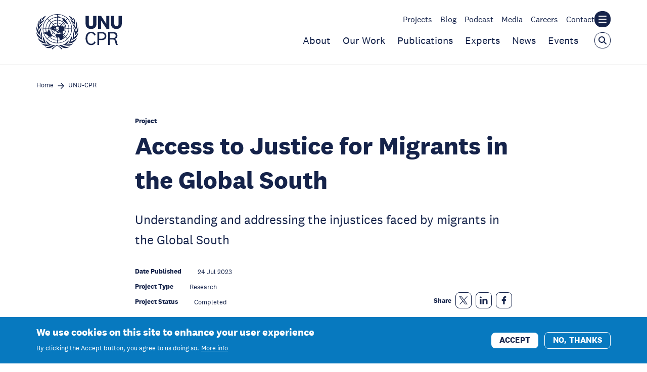

--- FILE ---
content_type: text/html; charset=UTF-8
request_url: https://unu.edu/cpr/project/access-justice-migrants-global-south
body_size: 12718
content:
<!DOCTYPE html>
<html lang="en" dir="ltr" prefix="content: http://purl.org/rss/1.0/modules/content/  dc: http://purl.org/dc/terms/  foaf: http://xmlns.com/foaf/0.1/  og: http://ogp.me/ns#  rdfs: http://www.w3.org/2000/01/rdf-schema#  schema: http://schema.org/  sioc: http://rdfs.org/sioc/ns#  sioct: http://rdfs.org/sioc/types#  skos: http://www.w3.org/2004/02/skos/core#  xsd: http://www.w3.org/2001/XMLSchema# ">
  <head>
    <meta charset="utf-8" />
<meta name="description" content="Understanding and addressing the injustices faced by migrants in the Global South" />
<link rel="canonical" href="https://unu.edu/cpr/project/access-justice-migrants-global-south" />
<meta property="og:site_name" content="United Nations University" />
<meta property="og:title" content="Access to Justice for Migrants in the Global South" />
<meta property="og:description" content="Understanding and addressing the injustices faced by migrants in the Global South" />
<meta property="og:image" content="https://unu.edu/themes/custom/unu/assets/img/default-social-share/og_image/unu.svg" />
<meta name="twitter:card" content="summary_large_image" />
<meta name="twitter:title" content="Access to Justice for Migrants in the Global South" />
<meta name="twitter:description" content="Understanding and addressing the injustices faced by migrants in the Global South" />
<meta name="twitter:image" content="https://unu.edu/themes/custom/unu/assets/img/default-social-share/twitter_cards_image/unu.svg" />
<meta name="MobileOptimized" content="width" />
<meta name="HandheldFriendly" content="true" />
<meta name="viewport" content="width=device-width, initial-scale=1.0" />
<style>div#sliding-popup, div#sliding-popup .eu-cookie-withdraw-banner, .eu-cookie-withdraw-tab {background: #0779bf} div#sliding-popup.eu-cookie-withdraw-wrapper { background: transparent; } #sliding-popup h1, #sliding-popup h2, #sliding-popup h3, #sliding-popup p, #sliding-popup label, #sliding-popup div, .eu-cookie-compliance-more-button, .eu-cookie-compliance-secondary-button, .eu-cookie-withdraw-tab { color: #ffffff;} .eu-cookie-withdraw-tab { border-color: #ffffff;}</style>
<script type="application/ld+json">{
    "@context": "https://schema.org",
    "@graph": [
        {
            "@type": "CollectionPage",
            "@id": "https://unu.edu/cpr/project/access-justice-migrants-global-south",
            "description": "Understanding and addressing the injustices faced by migrants in the Global South",
            "inLanguage": "en"
        }
    ]
}</script>
<link rel="icon" href="/themes/custom/unu/favicon.ico" type="image/vnd.microsoft.icon" />
<link rel="preload" as="font" href="/themes/custom/fonts/national-2-bold-italic.woff2" crossorigin />
<link rel="preload" as="font" href="/themes/custom/fonts/national-2-bold.woff2" crossorigin />
<link rel="preload" as="font" href="/themes/custom/fonts/national-2-light-italic.woff2" crossorigin />
<link rel="preload" as="font" href="/themes/custom/fonts/national-2-light.woff2" crossorigin />
<link rel="preload" as="font" href="/themes/custom/fonts/national-2-medium-italic.woff2" crossorigin />
<link rel="preload" as="font" href="/themes/custom/fonts/national-2-medium.woff2" crossorigin />
<link rel="preload" as="font" href="/themes/custom/fonts/national-2-regular-italic.woff2" crossorigin />
<link rel="preload" as="font" href="/themes/custom/fonts/national-2-regular.woff2" crossorigin />
<link rel="alternate" hreflang="en" href="https://unu.edu/cpr/project/access-justice-migrants-global-south" />

    <title>Access to Justice for Migrants in the Global South | United Nations University</title>
    <link rel="stylesheet" media="all" href="/sites/default/files/css/css_ON9Ke_wGhbbvaJLT0UFON7FzM3vL98XNZuw3VBcOfmM.css?delta=0&amp;language=en&amp;theme=unu&amp;include=eJxtzEsKAjEQRdENxc6SmpfkmY5WPqRSYLt6BREnji6cwY0C1dNXqiJTXeyTPk0bkA03PD7Q-qyQ8qSj7bH3e-E7dUhBi_T_cE-8wmS5gYk8MQ79fn-yWRsWpOjB5PTUxeoDlM6a-Sw9QC66TiktvwAE3UJt" />
<link rel="stylesheet" media="all" href="/sites/default/files/css/css_QbVoc_OhCTo2HX5aI4xry6pShojVy0G3cTzTMdfv3p0.css?delta=1&amp;language=en&amp;theme=unu&amp;include=eJxtzEsKAjEQRdENxc6SmpfkmY5WPqRSYLt6BREnji6cwY0C1dNXqiJTXeyTPk0bkA03PD7Q-qyQ8qSj7bH3e-E7dUhBi_T_cE-8wmS5gYk8MQ79fn-yWRsWpOjB5PTUxeoDlM6a-Sw9QC66TiktvwAE3UJt" />

    
    <!-- Google Tag Manager -->
    <script>(function(w,d,s,l,i){w[l]=w[l]||[];w[l].push({'gtm.start':
          new Date().getTime(),event:'gtm.js'});var f=d.getElementsByTagName(s)[0],
        j=d.createElement(s),dl=l!='dataLayer'?'&l='+l:'';j.async=true;j.src=
        'https://www.googletagmanager.com/gtm.js?id='+i+dl;f.parentNode.insertBefore(j,f);
      })(window,document,'script','dataLayer','GTM-KP2GRX2');</script>
    <!-- End Google Tag Manager -->
  </head>
  <body class="path-node page-node-type-collection">
        <a href="#main-content" class="visually-hidden focusable skip-link">
      Skip to main content
    </a>
    
      <div class="dialog-off-canvas-main-canvas" data-off-canvas-main-canvas>
    

    
        
                        <header class="c-header js-header js-header-institute is-header-active">

    <div class="c-header__container">
        <div class="o-container">

            <div class="c-header__wrapper">

                <div class="c-header__logo">
                    <a class="c-header__logo-link" href="/cpr" title="Go back to the homepage">
                                                    <img class="o-logo" src="/sites/default/files/2023-03/UNU-CPR_LOGO_NV.svg" alt="UNU-CPR logo"/>
                        
                                                    <span class="c-header__name">
                United Nations University
                                              </span>
                                            </a>
                </div>

                <div class="c-header__nav-wrapper">
                    <div class="c-header__sec-nav-container">
                                                    <ul class="c-header__sec-nav">
                                                                    <li class="c-header__sec-nav-item">
                                        <a class="c-header__sec-nav-item-link "
                                           href="/cpr/projects">Projects</a>
                                    </li>
                                                                    <li class="c-header__sec-nav-item">
                                        <a class="c-header__sec-nav-item-link "
                                           href="/cpr/blogs">Blog</a>
                                    </li>
                                                                    <li class="c-header__sec-nav-item">
                                        <a class="c-header__sec-nav-item-link "
                                           href="https://unu.edu/cpr/multilateralism-unpacked">Podcast</a>
                                    </li>
                                                                    <li class="c-header__sec-nav-item">
                                        <a class="c-header__sec-nav-item-link "
                                           href="https://unu.edu/cpr/media-coverage">Media</a>
                                    </li>
                                                                    <li class="c-header__sec-nav-item">
                                        <a class="c-header__sec-nav-item-link "
                                           href="https://careers.unu.edu/">Careers</a>
                                    </li>
                                                                    <li class="c-header__sec-nav-item">
                                        <a class="c-header__sec-nav-item-link "
                                           href="/cpr/contact">Contact</a>
                                    </li>
                                                            </ul>
                        
                        <button class="c-header__menu-open js-header-menu-open"
                                aria-label="Toggle the UNU institute website header overlay"
                                aria-controls="main-site-header" aria-expanded="false" type="button">
                            <span class="u-accessible-hide">Toggle the UNU institute website header overlay</span>

                            <span class="c-header__hamburger">
                              <span class="c-header__hamburger-line c-header__hamburger-line--top"></span>
                              <span class="c-header__hamburger-line c-header__hamburger-line--middle"></span>
                              <span class="c-header__hamburger-line c-header__hamburger-line--bottom"></span>
                            </span>
                        </button>
                    </div>

                                            <div class="c-header__main-nav-container">
                            <ul class="c-header__main-nav">
                                                                    <li class="c-header__main-nav-item">
                                        <a class="c-header__main-nav-item-link "
                                           href="/cpr/about">About</a>
                                    </li>
                                                                    <li class="c-header__main-nav-item">
                                        <a class="c-header__main-nav-item-link "
                                           href="/cpr/our-work">Our Work</a>
                                    </li>
                                                                    <li class="c-header__main-nav-item">
                                        <a class="c-header__main-nav-item-link "
                                           href="/cpr/publications">Publications</a>
                                    </li>
                                                                    <li class="c-header__main-nav-item">
                                        <a class="c-header__main-nav-item-link "
                                           href="/cpr/experts">Experts</a>
                                    </li>
                                                                    <li class="c-header__main-nav-item">
                                        <a class="c-header__main-nav-item-link "
                                           href="/cpr/news">News</a>
                                    </li>
                                                                    <li class="c-header__main-nav-item">
                                        <a class="c-header__main-nav-item-link "
                                           href="/cpr/events">Events</a>
                                    </li>
                                                            </ul>
                            <button class="c-header__search-open js-header-search-open">
                                <svg class="o-svg o-svg--search">
  <use class="o-svg__use" xlink:href="/images/symbol/sprite.symbol.svg#search"/>
</svg>
                            </button>

                            <button class="c-header__search-button-close js-search-close is-hide"
                                    aria-label="Close the keyword search overlay"
                                    aria-controls="header-search-wrapper" aria-expanded="true" type="button">
                                <svg class="o-svg o-svg--cross">
  <use class="o-svg__use" xlink:href="/images/symbol/sprite.symbol.svg#cross"/>
</svg>
                            </button>
                        </div>
                                    </div>

            </div>

        </div>
    </div>

    <div class="c-header__search-container js-header-search-bar-open">
        <div class="o-container">
            <div class="c-header__search-wrapper">
                <form class="c-header__search-form" action="/search" method="get" role="search" aria-label="Search">
                    <label class="u-accessible-hide" for="header-institute-search-input">Search all content</label>

                                            <input type="hidden" value="3570" name="institute[3570]">
                    
                    <input class="c-header__search-input" title="Enter the terms you wish to search for"
                           placeholder="Enter search term" type="search" name="search" value=""
                           id="header-institute-search-input">

                    <button class="c-header__search-submit-button" title="Search all content" type="submit" value="">
                        <span class="c-header__search-button-text">Search</span>
                        <svg class="o-svg o-svg--arrow-right">
  <use class="o-svg__use" xlink:href="/images/symbol/sprite.symbol.svg#arrow-right"/>
</svg>
                    </button>
                </form>
            </div>
        </div>
    </div>
</header>



                            
            <header class="c-header js-header js-header-unu c-header--blue is-hide" >
    <div class="c-header__container">
        <div class="o-container">

            <div class="c-header__wrapper">

                <div class="c-header__logo">
                    <a class="c-header__logo-link" href="/" title="Go back to the homepage">
                                                    <img class="o-logo" src="/images/unu-logo-white.svg" alt="United Nations University" height="70"
                                 width="259"/>
                        
                                                    <span class="c-header__name">
                United Nations University
                                                                                                                        </span>
                                            </a>
                </div>

                <div class="c-header__nav-wrapper hello">
                                            <div class="c-header__sec-nav-container">
                            <ul class="c-header__sec-nav">
                                                                    <li class="c-header__sec-nav-item">
                                        <a class="c-header__sec-nav-item-link "
                                           href="/research-projects">Projects</a>
                                    </li>
                                                                    <li class="c-header__sec-nav-item">
                                        <a class="c-header__sec-nav-item-link "
                                           href="/experts">Experts</a>
                                    </li>
                                                                    <li class="c-header__sec-nav-item">
                                        <a class="c-header__sec-nav-item-link "
                                           href="/careers">Careers</a>
                                    </li>
                                                                    <li class="c-header__sec-nav-item">
                                        <a class="c-header__sec-nav-item-link "
                                           href="/our-world">Our World</a>
                                    </li>
                                                                    <li class="c-header__sec-nav-item">
                                        <a class="c-header__sec-nav-item-link "
                                           href="https://jp.unu.edu">日本語</a>
                                    </li>
                                                            </ul>
                                                            <button class="c-header__menu-open js-header-menu-open"
                                        aria-label="Toggle the UNU main website header overlay"
                                        aria-controls="main-site-header" aria-expanded="false" type="button">
                                    <span class="u-accessible-hide">Toggle the UNU main website header overlay</span>

                                    <span class="c-header__hamburger">
                                      <span class="c-header__hamburger-line c-header__hamburger-line--top"></span>
                                      <span class="c-header__hamburger-line c-header__hamburger-line--middle"></span>
                                      <span class="c-header__hamburger-line c-header__hamburger-line--bottom"></span>
                                    </span>
                                </button>
                                                    </div>
                    
                                            <div class="c-header__main-nav-container">
                            <ul class="c-header__main-nav">
                                                                    <li class="c-header__main-nav-item">
                                        <a class="c-header__main-nav-item-link "
                                           href="/unu-system">Institutes</a>
                                    </li>
                                                                    <li class="c-header__main-nav-item">
                                        <a class="c-header__main-nav-item-link "
                                           href="/topics">Topics</a>
                                    </li>
                                                                    <li class="c-header__main-nav-item">
                                        <a class="c-header__main-nav-item-link "
                                           href="/publications">Publications</a>
                                    </li>
                                                                    <li class="c-header__main-nav-item">
                                        <a class="c-header__main-nav-item-link "
                                           href="/news">News</a>
                                    </li>
                                                                    <li class="c-header__main-nav-item">
                                        <a class="c-header__main-nav-item-link "
                                           href="/events">Events</a>
                                    </li>
                                                                    <li class="c-header__main-nav-item">
                                        <a class="c-header__main-nav-item-link "
                                           href="/learning">Learning</a>
                                    </li>
                                                                    <li class="c-header__main-nav-item">
                                        <a class="c-header__main-nav-item-link "
                                           href="/about">About</a>
                                    </li>
                                                            </ul>
                            <button class="c-header__search-open js-header-search-open"
                                    aria-label="Open the keyword search overlay"
                                    aria-controls="header-search-wrapper" aria-expanded="false" type="button">
                                <svg class="o-svg o-svg--search">
  <use class="o-svg__use" xlink:href="/images/symbol/sprite.symbol.svg#search"/>
</svg>
                            </button>

                            <button class="c-header__search-button-close js-search-close is-hide"
                                    aria-label="Close the keyword search overlay"
                                    aria-controls="header-search-wrapper" aria-expanded="true" type="button">
                                <svg class="o-svg o-svg--cross">
  <use class="o-svg__use" xlink:href="/images/symbol/sprite.symbol.svg#cross"/>
</svg>
                            </button>
                        </div>
                                    </div>
            </div>
        </div>
    </div>

    <div class="c-header__search-container js-header-search-bar-open" id="header-search-wrapper">
        <div class="o-container">
            <div class="c-header__search-wrapper">
                <form class="c-header__search-form" action="/search" method="get" role="search" aria-label="Search">
                    <label class="u-accessible-hide" for="header-search-input">Search all content</label>

                    <input class="c-header__search-input js-header-search-input"
                           placeholder="Enter search term" type="search" name="search"
                           id="header-search-input">

                    <button class="c-header__search-submit-button" type="submit">
                        <span class="c-header__search-button-text">Search</span>
                        <svg class="o-svg o-svg--arrow-right">
  <use class="o-svg__use" xlink:href="/images/symbol/sprite.symbol.svg#arrow-right"/>
</svg>
                    </button>
                </form>
            </div>
        </div>
    </div>
</header>

        <header class="c-sticky-header c-sticky-header--white js-sticky-header" >
    <div class="c-sticky-header__container o-container">
                    <div class="c-sticky-header__main-nav-container">
                <ul class="c-sticky-header__main-nav">
                                            <li class="c-sticky-header__main-nav-item">
                            <a class="c-sticky-header__main-nav-item-link "
                               href="/cpr/about">About</a>
                        </li>
                                            <li class="c-sticky-header__main-nav-item">
                            <a class="c-sticky-header__main-nav-item-link "
                               href="/cpr/our-work">Our Work</a>
                        </li>
                                            <li class="c-sticky-header__main-nav-item">
                            <a class="c-sticky-header__main-nav-item-link "
                               href="/cpr/publications">Publications</a>
                        </li>
                                            <li class="c-sticky-header__main-nav-item">
                            <a class="c-sticky-header__main-nav-item-link "
                               href="/cpr/experts">Experts</a>
                        </li>
                                            <li class="c-sticky-header__main-nav-item">
                            <a class="c-sticky-header__main-nav-item-link "
                               href="/cpr/news">News</a>
                        </li>
                                            <li class="c-sticky-header__main-nav-item">
                            <a class="c-sticky-header__main-nav-item-link "
                               href="/cpr/events">Events</a>
                        </li>
                                    </ul>

                                    <div class="c-sticky-header__sec-nav-container">
                        <ul class="c-sticky-header__sec-nav">
                                                            <li class="c-sticky-header__sec-nav-item">
                                    <a class="c-sticky-header__sec-nav-item-link "
                                       href="/cpr/projects">Projects</a>
                                </li>
                                                            <li class="c-sticky-header__sec-nav-item">
                                    <a class="c-sticky-header__sec-nav-item-link "
                                       href="/cpr/blogs">Blog</a>
                                </li>
                                                            <li class="c-sticky-header__sec-nav-item">
                                    <a class="c-sticky-header__sec-nav-item-link "
                                       href="https://unu.edu/cpr/multilateralism-unpacked">Podcast</a>
                                </li>
                                                            <li class="c-sticky-header__sec-nav-item">
                                    <a class="c-sticky-header__sec-nav-item-link "
                                       href="https://unu.edu/cpr/media-coverage">Media</a>
                                </li>
                                                            <li class="c-sticky-header__sec-nav-item">
                                    <a class="c-sticky-header__sec-nav-item-link "
                                       href="https://careers.unu.edu/">Careers</a>
                                </li>
                                                            <li class="c-sticky-header__sec-nav-item">
                                    <a class="c-sticky-header__sec-nav-item-link "
                                       href="/cpr/contact">Contact</a>
                                </li>
                                                    </ul>
                    </div>
                
                                    <div class="c-sticky-header__switcher-wrapper">
                        
                                                    <button class="c-sticky-header__menu-toggle js-mobile-menu-switcher"
                                    aria-label="Toggle the navigation overlay"
                                    aria-controls="mobile-institute-menu-overlay" aria-expanded="false"
                                    type="button">
                                UNU home
                            </button>
                                            </div>
                            </div>
        
        <a class="c-sticky-header__logo" href="/cpr" title="Go back to the homepage">
                            <img class="c-sticky-header__logo-image o-logo" src="/sites/default/files/2023-03/UNU-CPR_LOGO_NV.svg" alt=""/>

                                    <img class="c-sticky-header__logo-image c-sticky-header__logo-image--light o-logo"
                         src="/sites/default/files/2023-03/UNU-CPR_LOGO_WH.svg" alt="" loading="lazy"/>
                            
                            <span class="c-sticky-header__name">
                United Nations University
                                                                        <span class="c-sticky-header__institute-name c-header__institute-name"><br>Centre for Policy Research</span>
                                                                </span>
                    </a>

        <button class="c-sticky-header__search c-header__search-open js-sticky-header-search-open"
                aria-label="Open the keyword search overlay" aria-expanded="false" type="button">
            <svg class="o-svg o-svg--search">
  <use class="o-svg__use" xlink:href="/images/symbol/sprite.symbol.svg#search"/>
</svg>
        </button>

        <button class="c-header__menu-open c-sticky-header__menu-open js-sticky-header-menu-open"
                aria-label="Toggle the menu overlay" aria-expanded="false" type="button">
            <span class="u-accessible-hide">Toggle the menu overlay</span>

            <span class="c-sticky-header__hamburger c-header__hamburger">
              <span class="c-sticky-header__hamburger-line c-sticky-header__hamburger-line--top c-header__hamburger-line c-header__hamburger-line--top"></span>
              <span class="c-sticky-header__hamburger-line c-sticky-header__hamburger-line--middle c-header__hamburger-line c-header__hamburger-line--middle"></span>
              <span class="c-sticky-header__hamburger-line c-sticky-header__hamburger-line--bottom c-header__hamburger-line c-header__hamburger-line--bottom"></span>
            </span>
        </button>
    </div>

    <div class="c-sticky-header__search-container c-header__search-container js-sticky-header-search-bar-open">
        <div class="o-container">
            <div class="c-sticky-header__search-wrapper c-header__search-wrapper">
                <form class="c-sticky-header__search-form c-header__search-form" action="/search" method="get"
                      role="search">
                    <label class="u-accessible-hide"
                           for="sticky-header-search-input">Search all content</label>

                    <input class="c-sticky-header__search-input c-header__search-input js-sticky-header-search-input"
                           id="sticky-header-search-input" placeholder="Enter search term"
                           type="search"
                           name="search">

                    <button class="c-sticky-header__search-submit-button c-header__search-submit-button" type="submit">
                        <span class="c-sticky-header__search-button-text c-header__search-button-text">Search</span>
                        <svg class="o-svg o-svg--arrow-right">
  <use class="o-svg__use" xlink:href="/images/symbol/sprite.symbol.svg#arrow-right"/>
</svg>

                        <svg class="o-svg o-svg--search">
  <use class="o-svg__use" xlink:href="/images/symbol/sprite.symbol.svg#search"/>
</svg>
                    </button>

                    <button class="c-sticky-header__search-open c-header__search-open"
                            aria-label="Open the keyword search overlay" aria-expanded="false" type="button">
                        <span class="u-accessible-hide">Open the keyword search overlay</span>

                        <svg class="o-svg o-svg--search">
  <use class="o-svg__use" xlink:href="/images/symbol/sprite.symbol.svg#search"/>
</svg>
                    </button>
                </form>

                <button class="c-sticky-header__search-button-close js-sticky-search-close"
                        aria-label="Close the keyword search overlay" aria-expanded="true" type="button">
                    <span class="u-accessible-hide">Close the keyword search overlay</span>

                    <svg class="o-svg o-svg--cross">
  <use class="o-svg__use" xlink:href="/images/symbol/sprite.symbol.svg#cross"/>
</svg>
                </button>
            </div>
        </div>
    </div>
</header>

    <header class="c-sticky-header c-sticky-header--blue js-mobile-menu-overlay" id=&quot;mobile-institute-menu-overlay&quot;>
    <div class="c-sticky-header__container o-container">
                    <div class="c-sticky-header__main-nav-container">
                <ul class="c-sticky-header__main-nav">
                                            <li class="c-sticky-header__main-nav-item">
                            <a class="c-sticky-header__main-nav-item-link "
                               href="/cpr/about">About</a>
                        </li>
                                            <li class="c-sticky-header__main-nav-item">
                            <a class="c-sticky-header__main-nav-item-link "
                               href="/cpr/our-work">Our Work</a>
                        </li>
                                            <li class="c-sticky-header__main-nav-item">
                            <a class="c-sticky-header__main-nav-item-link "
                               href="/cpr/publications">Publications</a>
                        </li>
                                            <li class="c-sticky-header__main-nav-item">
                            <a class="c-sticky-header__main-nav-item-link "
                               href="/cpr/experts">Experts</a>
                        </li>
                                            <li class="c-sticky-header__main-nav-item">
                            <a class="c-sticky-header__main-nav-item-link "
                               href="/cpr/news">News</a>
                        </li>
                                            <li class="c-sticky-header__main-nav-item">
                            <a class="c-sticky-header__main-nav-item-link "
                               href="/cpr/events">Events</a>
                        </li>
                                    </ul>

                                    <div class="c-sticky-header__sec-nav-container">
                        <ul class="c-sticky-header__sec-nav">
                                                            <li class="c-sticky-header__sec-nav-item">
                                    <a class="c-sticky-header__sec-nav-item-link "
                                       href="/cpr/projects">Projects</a>
                                </li>
                                                            <li class="c-sticky-header__sec-nav-item">
                                    <a class="c-sticky-header__sec-nav-item-link "
                                       href="/cpr/blogs">Blog</a>
                                </li>
                                                            <li class="c-sticky-header__sec-nav-item">
                                    <a class="c-sticky-header__sec-nav-item-link "
                                       href="https://unu.edu/cpr/multilateralism-unpacked">Podcast</a>
                                </li>
                                                            <li class="c-sticky-header__sec-nav-item">
                                    <a class="c-sticky-header__sec-nav-item-link "
                                       href="https://unu.edu/cpr/media-coverage">Media</a>
                                </li>
                                                            <li class="c-sticky-header__sec-nav-item">
                                    <a class="c-sticky-header__sec-nav-item-link "
                                       href="https://careers.unu.edu/">Careers</a>
                                </li>
                                                            <li class="c-sticky-header__sec-nav-item">
                                    <a class="c-sticky-header__sec-nav-item-link "
                                       href="/cpr/contact">Contact</a>
                                </li>
                                                    </ul>
                    </div>
                
                            </div>
        
        <a class="c-sticky-header__logo" href="/cpr" title="Go back to the homepage">
                            <img class="c-sticky-header__logo-image o-logo" src="/sites/default/files/2023-03/UNU-CPR_LOGO_NV.svg" alt=""/>

                                    <img class="c-sticky-header__logo-image c-sticky-header__logo-image--light o-logo"
                         src="/sites/default/files/2023-03/UNU-CPR_LOGO_WH.svg" alt="" loading="lazy"/>
                            
                            <span class="c-sticky-header__name">
                United Nations University
                                        </span>
                    </a>

        <button class="c-sticky-header__search c-header__search-open js-sticky-header-search-open"
                aria-label="Open the keyword search overlay" aria-expanded="false" type="button">
            <svg class="o-svg o-svg--search">
  <use class="o-svg__use" xlink:href="/images/symbol/sprite.symbol.svg#search"/>
</svg>
        </button>

        <button class="c-header__menu-open c-sticky-header__menu-open js-sticky-header-menu-open"
                aria-label="Toggle the menu overlay" aria-expanded="false" type="button">
            <span class="u-accessible-hide">Toggle the menu overlay</span>

            <span class="c-sticky-header__hamburger c-header__hamburger">
              <span class="c-sticky-header__hamburger-line c-sticky-header__hamburger-line--top c-header__hamburger-line c-header__hamburger-line--top"></span>
              <span class="c-sticky-header__hamburger-line c-sticky-header__hamburger-line--middle c-header__hamburger-line c-header__hamburger-line--middle"></span>
              <span class="c-sticky-header__hamburger-line c-sticky-header__hamburger-line--bottom c-header__hamburger-line c-header__hamburger-line--bottom"></span>
            </span>
        </button>
    </div>

    <div class="c-sticky-header__search-container c-header__search-container js-sticky-header-search-bar-open">
        <div class="o-container">
            <div class="c-sticky-header__search-wrapper c-header__search-wrapper">
                <form class="c-sticky-header__search-form c-header__search-form" action="/search" method="get"
                      role="search">
                    <label class="u-accessible-hide"
                           for="sticky-header-search-input">Search all content</label>

                    <input class="c-sticky-header__search-input c-header__search-input js-sticky-header-search-input"
                           id="sticky-header-search-input" placeholder="Enter search term"
                           type="search"
                           name="search">

                    <button class="c-sticky-header__search-submit-button c-header__search-submit-button" type="submit">
                        <span class="c-sticky-header__search-button-text c-header__search-button-text">Search</span>
                        <svg class="o-svg o-svg--arrow-right">
  <use class="o-svg__use" xlink:href="/images/symbol/sprite.symbol.svg#arrow-right"/>
</svg>

                        <svg class="o-svg o-svg--search">
  <use class="o-svg__use" xlink:href="/images/symbol/sprite.symbol.svg#search"/>
</svg>
                    </button>

                    <button class="c-sticky-header__search-open c-header__search-open"
                            aria-label="Open the keyword search overlay" aria-expanded="false" type="button">
                        <span class="u-accessible-hide">Open the keyword search overlay</span>

                        <svg class="o-svg o-svg--search">
  <use class="o-svg__use" xlink:href="/images/symbol/sprite.symbol.svg#search"/>
</svg>
                    </button>
                </form>

                <button class="c-sticky-header__search-button-close js-sticky-search-close"
                        aria-label="Close the keyword search overlay" aria-expanded="true" type="button">
                    <span class="u-accessible-hide">Close the keyword search overlay</span>

                    <svg class="o-svg o-svg--cross">
  <use class="o-svg__use" xlink:href="/images/symbol/sprite.symbol.svg#cross"/>
</svg>
                </button>
            </div>
        </div>
    </div>
</header>




<main id="main-content">

    

<div data-drupal-messages-fallback class="hidden"></div>
<div id="block-mainpagecontent" class="block block-system block-system-main-block">
  
    
      <header class="c-page-header">

      <nav class="c-breadcrumbs c-breadcrumbs--full-width" aria-label="Breadcrumb navigation">
    <div class="o-container">
      <ol class="c-breadcrumbs__list">
                  <li class="c-breadcrumbs__list-item">
                          <a class="c-breadcrumbs__link" href="/">Home</a>
              <span class="c-breadcrumbs__arrow">
              <svg class="o-svg o-svg--arrow-right-full">
  <use class="o-svg__use" xlink:href="/images/symbol/sprite.symbol.svg#arrow-right-full"/>
</svg>
              </span>
                      </li>
                  <li class="c-breadcrumbs__list-item">
                          <a class="c-breadcrumbs__link" href="/cpr">UNU-CPR</a>
              <span class="c-breadcrumbs__arrow">
              <svg class="o-svg o-svg--arrow-right-full">
  <use class="o-svg__use" xlink:href="/images/symbol/sprite.symbol.svg#arrow-right-full"/>
</svg>
              </span>
                      </li>
              </ol>
    </div>
  </nav>



    <div class="c-page-header__container o-container">
        <div class="c-page-header__inner">
            <span class="c-page-header__content-type">Project</span>

            <h1 class="c-page-header__title">Access to Justice for Migrants in the Global South</h1>

                            <p class="c-page-header__excerpt">
                          Understanding and addressing the injustices faced by migrants in the Global South 
  
                </p>
            
            <div class="c-page-header__meta">
                <div class="c-page-header__meta-wrapper">
                                              <div class="c-single-header-meta">
          <dl class="c-single-header-meta-item__row-container">
  <dt class="c-single-header-meta-item__row-label">
    Date Published
  </dt>
  <dd class="c-single-header-meta-item__row-items">
                  <span
          class="c-single-header-meta-item__row-item c-single-header-meta-item__row-item--text">24 Jul 2023</span>
            </dd>
</dl>
          <dl class="c-single-header-meta-item__row-container">
  <dt class="c-single-header-meta-item__row-label">
    Project Type
  </dt>
  <dd class="c-single-header-meta-item__row-items">
                  <span
          class="c-single-header-meta-item__row-item c-single-header-meta-item__row-item--text">Research</span>
            </dd>
</dl>
          <dl class="c-single-header-meta-item__row-container">
  <dt class="c-single-header-meta-item__row-label">
    Project Status
  </dt>
  <dd class="c-single-header-meta-item__row-items">
                  <span
          class="c-single-header-meta-item__row-item c-single-header-meta-item__row-item--text">Completed</span>
            </dd>
</dl>
      </div>
                    
                                                                
                                    </div>

                                    <div class="c-social-share ">
    <p class="c-social-share__text">Share</p>
    <ul class="c-social-share__links">
        <li class="c-social-share__item">
            <a class="c-social-share__item-button"
               href="https://twitter.com/intent/tweet?text=Access%20to%20Justice%20for%20Migrants%20in%20the%20Global%20South%20https%3A%2F%2Funu.edu%2Fcpr%2Fproject%2Faccess-justice-migrants-global-south"
               target="_blank">
                <span class="u-accessible-hide">Share on Twitter</span>

                <svg class="o-svg o-svg--twitter">
  <use class="o-svg__use" xlink:href="/images/symbol/sprite.symbol.svg#twitter"/>
</svg>
            </a>
        </li>
        <li class="c-social-share__item">
            <a class="c-social-share__item-button"
               href="https://www.linkedin.com/sharing/share-offsite/?url=https%3A%2F%2Funu.edu%2Fcpr%2Fproject%2Faccess-justice-migrants-global-south"
               target="_blank">
                <span class="u-accessible-hide">Share on LinkedIn</span>

                <svg class="o-svg o-svg--linkedin">
  <use class="o-svg__use" xlink:href="/images/symbol/sprite.symbol.svg#linkedin"/>
</svg>
            </a>
        </li>
        <li class="c-social-share__item">
            <a class="c-social-share__item-button"
               href="https://www.facebook.com/sharer/sharer.php?u=https%3A%2F%2Funu.edu%2Fcpr%2Fproject%2Faccess-justice-migrants-global-south"
               target="_blank">
                <span class="u-accessible-hide">Share on Facebook</span>

                <svg class="o-svg o-svg--facebook-footer">
  <use class="o-svg__use" xlink:href="/images/symbol/sprite.symbol.svg#facebook-footer"/>
</svg>
            </a>
        </li>
    </ul>
</div>
                            </div>
        </div>
    </div>

    </header>



<article>
                  <section class="c-text-block o-section">
  <div class="o-container o-container--grid">
    <div class="o-section__inner">
      <div class="o-content-from-editor js-content-from-editor">
            <p style="font-weight: 400">UNU-CPR leads work on access to justice for migrants in the Global South as part of its contributions to the <a href="http://www.mideq.org/">Migration for Equality and Development (MIDEQ) Hub.</a> MIDEQ&nbsp;aims to transform understanding of the relationship between migration and inequality in the context of the Global South by decentering the production of knowledge about migration and its consequences away from the Global North towards those countries where most migration takes place. The research examines:</p>

<ul>
	<li>The existence (or otherwise) of laws and policies relating to migrants and their families and the extent to which these deliver meaningful access to rights for those who move within the project's six migration 'corridors';</li>
	<li>The&nbsp;experiences of different migrant groups in accessing legal remedies&nbsp;to secure improved outcomes e.g. refugee protection, citizenship and nationality, employment rights, family reunion; and</li>
	<li>The&nbsp;relationship between rights and inequality outcomes, identifying and testing interventions which contribute to improved outcomes for migrants and their families and maximize the contribution of South-South migration to delivery of the Sustainable Development Goals.</li>
</ul>

<p style="font-weight: 400">Based on the findings of the research, the project also implements a series of impact initiatives and interventions aimed at ensuring that the findings of the research contribute to delivery of MIDEQ’s overarching <a href="https://www.mideq.org/en/impact/">Theory of Change</a>.</p>

<p style="font-weight: 400">The objectives and expected outcomes for this project are as follows:</p>

<ul>
	<li>To develop a research-led understanding of the injustices faced by migrants in the Global South including the barriers to formal State-led justice mechanisms;</li>
	<li>To explore alternative pathways to justice (e.g. through customary law) as well as mechanisms for ensuring that migrants have knowledge of the rights available to them (e.g. through information sharing and community legal empowerment), with a focus on Haiti and Brazil;</li>
	<li>To develop a Justice Chain Analysis approach which enables the systematic identification of barriers and enablers in the Global South, and to pilot this approach in South Africa, with a focus on the experiences and needs of undocumented Ethiopian children;</li>
	<li>To work with the <a href="https://www.migrantjustice.org/">Migrant Justice Institute</a> on building Civil Society capacity to strengthen migrant workers' access to justice for wage theft;</li>
	<li>To work with UN Human Rights on identifying the potential of strategic litigation to secure access to justice for migrants in the Global South; and</li>
	<li>To produce a range of different outputs (policy briefs, research reports, discussion papers, blogs) that can support Global South governments, UN agencies, international organizations, NGOs and civil society organizations in the Global South to increase opportunities for migrant rights, with the aim of improving outcomes for migrants and their families and maximizing the contribution of migration to development.</li>
</ul>

<p style="font-weight: 400">Among the beneficiaries of this project will be migrants and their families, especially in Haiti, Brazil, and South Africa where the A2J impact initiatives are taking place, UN agencies and international organizations seeking to enhance engagement with, and strengthen the impact of, policies and programmes aimed at improving migrant rights in the Global South, and governments of countries in the Global South looking to address rights issues associated with migration.</p>

<h4 style="font-weight: 400"><strong>Research outputs:</strong></h4>

<ul>
	<li>
	<p><strong><a href="https://collections.unu.edu/eserv/UNU:9086/Access_to_Justice_UNUCPR.pdf">Shrinking the Justice Gap: Rethinking Access to Justice for Migrants in the Global South</a></strong></p>
	</li>
</ul>

    </div>
    </div>
  </div>
</section>


  
  

  
</article>


    <div class="c-single-footer-meta">
          <div class="c-single-footer-meta-item">
  <dl class="c-single-footer-meta-item__row-container o-container">
    <dt class="c-single-footer-meta-item__row-label">Themes</dt>
    <dd class="c-single-footer-meta-item__row-items">
                        
                                                                                                                                                                                                                                                                                  
          
          <a class="c-single-footer-meta-item__row-item c-single-footer-meta-item__row-item--link"
             href="/topics/inequality"
             target="">
            <span
              class="c-single-footer-meta-item__row-item--text">Inequality</span>
                      </a>
                                
                                                                                                                                                                                                                                                                                  
          
          <a class="c-single-footer-meta-item__row-item c-single-footer-meta-item__row-item--link"
             href="/topics/justice"
             target="">
            <span
              class="c-single-footer-meta-item__row-item--text">Justice</span>
                      </a>
                  </dd>
  </dl>
</div>
          <div class="c-single-footer-meta-item">
  <dl class="c-single-footer-meta-item__row-container o-container">
    <dt class="c-single-footer-meta-item__row-label">Keyword</dt>
    <dd class="c-single-footer-meta-item__row-items">
                        
                                                                                                                                                                                                                                                                                  
          
          <a class="c-single-footer-meta-item__row-item c-single-footer-meta-item__row-item--link"
             href="/topics/migration"
             target="">
            <span
              class="c-single-footer-meta-item__row-item--text">Migration</span>
                      </a>
                  </dd>
  </dl>
</div>
          <div class="c-single-footer-meta-item">
  <dl class="c-single-footer-meta-item__row-container o-container">
    <dt class="c-single-footer-meta-item__row-label">Institute</dt>
    <dd class="c-single-footer-meta-item__row-items">
                        
                                                                                                                                                                                                                                                                                  
          
          <a class="c-single-footer-meta-item__row-item c-single-footer-meta-item__row-item--link"
             href="/cpr"
             target="">
            <span
              class="c-single-footer-meta-item__row-item--text">UNU-CPR</span>
                      </a>
                  </dd>
  </dl>
</div>
          <div class="c-single-footer-meta-item">
  <dl class="c-single-footer-meta-item__row-container o-container">
    <dt class="c-single-footer-meta-item__row-label">Copyright</dt>
    <dd class="c-single-footer-meta-item__row-items">
                        <span class="c-single-footer-meta-item__row-item"><span
              class="c-single-footer-meta-item__row-item--text">United Nations University, Creative commons, 2023</span></span>
                  </dd>
  </dl>
</div>
      </div>

  <div class="c-cards o-section">
              <h3 class="c-cards__title">
                  Related content
              </h3>
    
    
      
                <div
            class="c-cards__container c-cards__container--four js-cards-container"
            data-cards-expand-from-count=""
            aria-live="polite">
                                      
<div class="o-card js-card  o-card--x4">
            <div class="o-card__image-wrapper ">
            <img src="https://unu.edu/sites/default/files/styles/card_view_small/public/2025-12/Immigrants-Sweden.jpeg?itok=z5X10dXU" alt="The conversation_Tobias_MERIT"/>
        </div>
    
    <div class="o-card__content">
                    <p class="o-card__label">Article</p>
        
                    <h3 class="o-card__title">
                <a class="o-card__title-heading" href="https://unu.edu/merit/article/what-makes-people-welcome-or-reject-refugees-what-research-germany-reveals">What makes people welcome or reject refugees? What research in Germany reveals</a>
            </h3>
        
        
                    <p class="o-card__meta">15 Dec 2025</p>
        
        
                    <div class="o-card__tags">
                  <ul class="c-tags js-tags">
          <li class="c-tags__item">
        <a class="o-tag" href="https://unu.edu/topics/sdg-partnerships">SDG partnerships</a>
      </li>

                      <li class="c-tags__item">
        <a class="o-tag" href="https://unu.edu/topics/inequality">Inequality</a>
      </li>

                  </ul>
            </div>
            </div>
</div>
                                      
<div class="o-card js-card  o-card--x4">
            <div class="o-card__image-wrapper ">
            <img src="https://unu.edu/sites/default/files/styles/card_view_small/public/2025-12/Inline%20Media%20%E2%80%93%20Single%20Image%20944x531px%2815%29.png?itok=wFv-E6KF" alt="People plant an urban garden in Buenos Aires. "/>
        </div>
    
    <div class="o-card__content">
                    <p class="o-card__label">Media Coverage</p>
        
                    <h3 class="o-card__title">
                <a class="o-card__title-heading" href="https://unu.edu/ehs/media-coverage/flavia-guerra-featured-el-pais-how-green-spaces-can-transform-marginalized">Flávia Guerra featured in El País on how green spaces can transform marginalized neighbourhoods in Buenos Aires</a>
            </h3>
        
        
                    <p class="o-card__meta">15 Dec 2025</p>
        
        
                    <div class="o-card__tags">
                  <ul class="c-tags js-tags">
          <li class="c-tags__item">
        <a class="o-tag" href="https://unu.edu/topics/climate-change">Climate change</a>
      </li>

                      <li class="c-tags__item">
        <a class="o-tag" href="https://unu.edu/topics/inequality">Inequality</a>
      </li>

                    <li class="c-tags__item">
          <button aria-label="Expand tags" class="c-tags__expand o-tag js-expand-tags">...</button>
        </li>
                <li class="c-tags__item is-hidden">
        <a class="o-tag" href="https://unu.edu/topics/justice">Justice</a>
      </li>

                      <li class="c-tags__item is-hidden">
        <a class="o-tag" href="https://unu.edu/topics/sustainable-cities-and-communities">Sustainable cities and communities</a>
      </li>

                  </ul>
            </div>
            </div>
</div>
                                      
<div class="o-card js-card  o-card--x4">
            <div class="o-card__image-wrapper ">
            <img src="https://unu.edu/sites/default/files/styles/card_view_small/public/2025-12/15154683630_3dbbf7d033_o.jpg?itok=qS81BalU" alt="Massive influx of Syrian Kurdish refugees into Turkey"/>
        </div>
    
    <div class="o-card__content">
                    <p class="o-card__label">News</p>
        
                    <h3 class="o-card__title">
                <a class="o-card__title-heading" href="https://unu.edu/inweh/news/un-university-report-challenges-climate-change-sole-trigger-syrian-civil-war-exposing">UN University Report Challenges Climate Change as Sole Trigger of Syrian Civil War, Exposing Governance Failures in Drought Response</a>
            </h3>
        
        
                    <p class="o-card__meta">18 Dec 2025</p>
        
        
                    <div class="o-card__tags">
                  <ul class="c-tags js-tags">
          <li class="c-tags__item">
        <a class="o-tag" href="https://unu.edu/topics/water">Water</a>
      </li>

                  </ul>
            </div>
            </div>
</div>
                                      
<div class="o-card js-card  o-card--x4">
            <div class="o-card__image-wrapper ">
            <img src="https://unu.edu/sites/default/files/styles/card_view_small/public/2025-11/brain_bridge.jpeg?itok=ldtSoHyu" alt="Ito aritcle_MERIT"/>
        </div>
    
    <div class="o-card__content">
                    <p class="o-card__label">Article</p>
        
                    <h3 class="o-card__title">
                <a class="o-card__title-heading" href="https://unu.edu/merit/article/brain-drain-brain-bridges-how-mobile-phd-scientists-connect-home-countries-global">From brain drain to brain bridges: How mobile PhD scientists connect home countries to global science</a>
            </h3>
        
        
                    <p class="o-card__meta">06 Nov 2025</p>
        
        
                    <div class="o-card__tags">
                  <ul class="c-tags js-tags">
          <li class="c-tags__item">
        <a class="o-tag" href="https://unu.edu/topics/sdg-partnerships">SDG partnerships</a>
      </li>

                      <li class="c-tags__item">
        <a class="o-tag" href="https://unu.edu/topics/education">Education</a>
      </li>

                  </ul>
            </div>
            </div>
</div>
                  </div>

      
    
      </div>


  </div>


</main>

<footer class="c-footer">
    <div class="o-container">
        <div class="c-footer__inner">
            <div class="c-footer__main">
                <div class="c-footer__main-wrapper">
                    <div class="c-footer__newsletter">
                                                    <h4 class="c-footer__newsletter-title">UNU-CPR Newsletter</h4>
                        
                                                    <div class="c-footer__newsletter-text">The latest news and updates from UNU-CPR’s strategic research programmes and projects delivered to your mailbox, bi-monthly.</div>
                        
                                                    <a href="https://unu.edu/cpr/unu-cpr-insights"
                               class="o-button c-footer__newsletter-button">
                                <span class="o-button__text">Subscribe to UNU-CPR Insights</span>
                            </a>
                                            </div>

                    <div class="c-footer__social">
                                                    <div class="c-footer__social-links">
                                <div class="c-footer__social-links-title">
                                    <p class="c-footer__social-links-title-heading">Follow us</p>
                                </div>

                                <ul class="c-footer__social-links-list">
                                                                            <li class="c-footer__social-links-list-item">
                                            <a class="c-footer__social-link c-footer__social-link--facebook"
                                               href="https://www.facebook.com/unucpr"
                                               title="facebook">

                                                                                                    <svg class="o-svg o-svg--facebook-footer">
  <use class="o-svg__use" xlink:href="/images/symbol/sprite.symbol.svg#facebook-footer"/>
</svg>

                                                                                            </a>
                                        </li>
                                                                            <li class="c-footer__social-links-list-item">
                                            <a class="c-footer__social-link c-footer__social-link--twitter"
                                               href="https://twitter.com/unucpr"
                                               title="twitter">

                                                                                                    <svg class="o-svg o-svg--twitter">
  <use class="o-svg__use" xlink:href="/images/symbol/sprite.symbol.svg#twitter"/>
</svg>

                                                                                            </a>
                                        </li>
                                                                            <li class="c-footer__social-links-list-item">
                                            <a class="c-footer__social-link c-footer__social-link--linkedin"
                                               href="https://www.linkedin.com/company/unucpr/"
                                               title="linkedin">

                                                                                                    <svg class="o-svg o-svg--linkedin">
  <use class="o-svg__use" xlink:href="/images/symbol/sprite.symbol.svg#linkedin"/>
</svg>

                                                                                            </a>
                                        </li>
                                                                            <li class="c-footer__social-links-list-item">
                                            <a class="c-footer__social-link c-footer__social-link--youtube"
                                               href="https://www.youtube.com/channel/UCMomsUcE5Wa5DE-EmchJVVg"
                                               title="youtube">

                                                                                                    <svg class="o-svg o-svg--youtube">
  <use class="o-svg__use" xlink:href="/images/symbol/sprite.symbol.svg#youtube"/>
</svg>

                                                                                            </a>
                                        </li>
                                                                    </ul>
                            </div>
                                            </div>
                </div>
            </div>

            <aside class="c-footer__aside">
                <div class="c-footer__aside--main-nav">
                                            <nav class="c-footer__nav">
                            <ul class="c-footer__nav-list">
                                                                    <li class="c-footer__nav-list-item">
                                        <a class="c-footer__nav-list-link"
                                           href="/cpr/privacy-statement">Privacy Statement</a>
                                    </li>
                                                                    <li class="c-footer__nav-list-item">
                                        <a class="c-footer__nav-list-link"
                                           href="/cpr/terms-use">Terms of Use</a>
                                    </li>
                                                                    <li class="c-footer__nav-list-item">
                                        <a class="c-footer__nav-list-link"
                                           href="/cpr/copyright">Copyright</a>
                                    </li>
                                                                    <li class="c-footer__nav-list-item">
                                        <a class="c-footer__nav-list-link"
                                           href="http://careers.unu.edu">Careers</a>
                                    </li>
                                                                    <li class="c-footer__nav-list-item">
                                        <a class="c-footer__nav-list-link"
                                           href="/cpr/contact">Contact</a>
                                    </li>
                                                            </ul>
                        </nav>
                                    </div>

                <div class="c-footer__aside--legal">
                    <div class="c-footer__aside--legal-wrapper">
                                                    <div class="c-footer__legal-name">United Nations University</div>
                        
                        
                        <div class="c-footer__legal-location">
                            <span
                                    class="c-footer__legal-location--city">New York</span>,
                                <span class="c-footer__legal-location--country">U.S.A.</span>                        </div>
                    </div>
                </div>
            </aside>
        </div>
    </div>

    <div class="c-footer__logo">
        <div class="o-container">
            <div class="c-footer__bottom-wrapper">
                                    <img class="o-logo" src="/sites/default/files/2023-03/UNU-CPR_LOGO_NV.svg" alt="UNU-CPR logo"
                         height="80" width="296"
                         loading="lazy"/>
                                            </div>
        </div>
    </div>
</footer>





  </div>

    
    <script type="application/json" data-drupal-selector="drupal-settings-json">{"path":{"baseUrl":"\/","pathPrefix":"","currentPath":"node\/29863","currentPathIsAdmin":false,"isFront":false,"currentLanguage":"en"},"pluralDelimiter":"\u0003","suppressDeprecationErrors":true,"ajaxPageState":{"libraries":"eJxtzsEOwyAMA9AfYuOTUApuixYSlMCh-_q16mGatJOt54szk_sRF3KEfPcGd9rgIashilojrm8EzJRVXxVntM6VJCP-w1Sw0uQROhltRn33WGx24udXnlP6XLj6jhL88IF2v5gy48a6ED88W-3Df2gcXGW7KPlOhpJWUxmQEi-rcs5Iq-oQHfAPvAtYqw","theme":"unu","theme_token":null},"ajaxTrustedUrl":[],"eu_cookie_compliance":{"cookie_policy_version":"1.0.0","popup_enabled":true,"popup_agreed_enabled":false,"popup_hide_agreed":false,"popup_clicking_confirmation":false,"popup_scrolling_confirmation":false,"popup_html_info":"\u003Cdiv aria-labelledby=\u0022popup-text\u0022  class=\u0022eu-cookie-compliance-banner eu-cookie-compliance-banner-info eu-cookie-compliance-banner--opt-in\u0022\u003E\n  \u003Cdiv class=\u0022popup-content info eu-cookie-compliance-content\u0022\u003E\n        \u003Cdiv id=\u0022popup-text\u0022 class=\u0022eu-cookie-compliance-message\u0022 role=\u0022document\u0022\u003E\n      \u003Ch2\u003EWe use cookies on this site to enhance your user experience\u003C\/h2\u003E\u003Cp\u003EBy clicking the Accept button, you agree to us doing so.\u003C\/p\u003E\n              \u003Cbutton type=\u0022button\u0022 class=\u0022find-more-button eu-cookie-compliance-more-button\u0022\u003EMore info\u003C\/button\u003E\n          \u003C\/div\u003E\n\n    \n    \u003Cdiv id=\u0022popup-buttons\u0022 class=\u0022eu-cookie-compliance-buttons\u0022\u003E\n            \u003Cbutton type=\u0022button\u0022 class=\u0022agree-button eu-cookie-compliance-secondary-button\u0022\u003EAccept\u003C\/button\u003E\n              \u003Cbutton type=\u0022button\u0022 class=\u0022decline-button eu-cookie-compliance-default-button\u0022\u003ENo, thanks\u003C\/button\u003E\n          \u003C\/div\u003E\n  \u003C\/div\u003E\n\u003C\/div\u003E","use_mobile_message":false,"mobile_popup_html_info":"\u003Cdiv aria-labelledby=\u0022popup-text\u0022  class=\u0022eu-cookie-compliance-banner eu-cookie-compliance-banner-info eu-cookie-compliance-banner--opt-in\u0022\u003E\n  \u003Cdiv class=\u0022popup-content info eu-cookie-compliance-content\u0022\u003E\n        \u003Cdiv id=\u0022popup-text\u0022 class=\u0022eu-cookie-compliance-message\u0022 role=\u0022document\u0022\u003E\n      \u003Ch2\u003EWe use cookies on this site to enhance your user experience\u003C\/h2\u003E\u003Cp\u003EBy tapping the Accept button, you agree to us doing so.\u003C\/p\u003E\n              \u003Cbutton type=\u0022button\u0022 class=\u0022find-more-button eu-cookie-compliance-more-button\u0022\u003EMore info\u003C\/button\u003E\n          \u003C\/div\u003E\n\n    \n    \u003Cdiv id=\u0022popup-buttons\u0022 class=\u0022eu-cookie-compliance-buttons\u0022\u003E\n            \u003Cbutton type=\u0022button\u0022 class=\u0022agree-button eu-cookie-compliance-secondary-button\u0022\u003EAccept\u003C\/button\u003E\n              \u003Cbutton type=\u0022button\u0022 class=\u0022decline-button eu-cookie-compliance-default-button\u0022\u003ENo, thanks\u003C\/button\u003E\n          \u003C\/div\u003E\n  \u003C\/div\u003E\n\u003C\/div\u003E","mobile_breakpoint":768,"popup_html_agreed":false,"popup_use_bare_css":false,"popup_height":"auto","popup_width":"100%","popup_delay":1000,"popup_link":"\/privacy-statement","popup_link_new_window":true,"popup_position":false,"fixed_top_position":true,"popup_language":"en","store_consent":false,"better_support_for_screen_readers":false,"cookie_name":"","reload_page":false,"domain":"","domain_all_sites":false,"popup_eu_only":false,"popup_eu_only_js":false,"cookie_lifetime":100,"cookie_session":null,"set_cookie_session_zero_on_disagree":null,"disagree_do_not_show_popup":false,"method":"opt_in","automatic_cookies_removal":true,"allowed_cookies":"","withdraw_markup":"\u003Cbutton type=\u0022button\u0022 class=\u0022eu-cookie-withdraw-tab\u0022\u003EPrivacy settings\u003C\/button\u003E\n\u003Cdiv aria-labelledby=\u0022popup-text\u0022 class=\u0022eu-cookie-withdraw-banner\u0022\u003E\n  \u003Cdiv class=\u0022popup-content info eu-cookie-compliance-content\u0022\u003E\n    \u003Cdiv id=\u0022popup-text\u0022 class=\u0022eu-cookie-compliance-message\u0022 role=\u0022document\u0022\u003E\n      \u003Ch2\u003EWe use cookies on this site to enhance your user experience\u003C\/h2\u003E\u003Cp\u003EYou have given your consent for us to set cookies.\u003C\/p\u003E\n    \u003C\/div\u003E\n    \u003Cdiv id=\u0022popup-buttons\u0022 class=\u0022eu-cookie-compliance-buttons\u0022\u003E\n      \u003Cbutton type=\u0022button\u0022 class=\u0022eu-cookie-withdraw-button \u0022\u003EWithdraw consent\u003C\/button\u003E\n    \u003C\/div\u003E\n  \u003C\/div\u003E\n\u003C\/div\u003E","withdraw_enabled":false,"reload_options":0,"reload_routes_list":"","withdraw_button_on_info_popup":false,"cookie_categories":[],"cookie_categories_details":[],"enable_save_preferences_button":true,"cookie_value_disagreed":"0","cookie_value_agreed_show_thank_you":"1","cookie_value_agreed":"2","containing_element":"body","settings_tab_enabled":false,"olivero_primary_button_classes":"","olivero_secondary_button_classes":"","close_button_action":"close_banner","open_by_default":true,"modules_allow_popup":true,"hide_the_banner":false,"geoip_match":true,"unverified_scripts":[]},"user":{"uid":0,"permissionsHash":"e95290c3bd9aed78a290fb02d41620bde56970ecd719033249d9d8bf3ce10f5c"}}</script>
<script src="/sites/default/files/js/js_ai4VGxAha3gF7PPPYcjrX4d25CVQXsIz-nX1oi7qWMo.js?scope=footer&amp;delta=0&amp;language=en&amp;theme=unu&amp;include=eJxtyEEOgCAMBMAPaXhSg7BoY20JLf9X7p4mGUwqZjfj4-nCWQsSfnKbOtMpdmTZvQzu4avIrzxQqQ3TgNa0jlVYQc0s1AL-AgnrKKE"></script>
<script src="https://cdnjs.cloudflare.com/ajax/libs/jquery-throttle-debounce/1.1/jquery.ba-throttle-debounce.min.js"></script>
<script src="https://cdnjs.cloudflare.com/ajax/libs/svg4everybody/2.1.9/svg4everybody.min.js"></script>
<script src="/sites/default/files/js/js_RCxOTs6M_YM8OYpDt-aK-e33bWFRc8uEnEwIWDHc55U.js?scope=footer&amp;delta=3&amp;language=en&amp;theme=unu&amp;include=eJxtyEEOgCAMBMAPaXhSg7BoY20JLf9X7p4mGUwqZjfj4-nCWQsSfnKbOtMpdmTZvQzu4avIrzxQqQ3TgNa0jlVYQc0s1AL-AgnrKKE"></script>

    <!-- Google Tag Manager (noscript) -->
    <noscript><iframe src="https://www.googletagmanager.com/ns.html?id=GTM-KP2GRX2"
                      height="0" width="0" style="display:none;visibility:hidden"></iframe></noscript>
    <!-- End Google Tag Manager (noscript) -->
  </body>
</html>


--- FILE ---
content_type: text/css
request_url: https://unu.edu/sites/default/files/css/css_QbVoc_OhCTo2HX5aI4xry6pShojVy0G3cTzTMdfv3p0.css?delta=1&language=en&theme=unu&include=eJxtzEsKAjEQRdENxc6SmpfkmY5WPqRSYLt6BREnji6cwY0C1dNXqiJTXeyTPk0bkA03PD7Q-qyQ8qSj7bH3e-E7dUhBi_T_cE-8wmS5gYk8MQ79fn-yWRsWpOjB5PTUxeoDlM6a-Sw9QC66TiktvwAE3UJt
body_size: 32088
content:
/* @license MIT https://github.com/necolas/normalize.css/blob/3.0.3/LICENSE.md */
html{font-family:sans-serif;-ms-text-size-adjust:100%;-webkit-text-size-adjust:100%;}body{margin:0;}article,aside,details,figcaption,figure,footer,header,hgroup,main,menu,nav,section,summary{display:block;}audio,canvas,progress,video{display:inline-block;vertical-align:baseline;}audio:not([controls]){display:none;height:0;}[hidden],template{display:none;}a{background-color:transparent;}a:active,a:hover{outline:0;}abbr[title]{border-bottom:1px dotted;}b,strong{font-weight:bold;}dfn{font-style:italic;}h1{font-size:2em;margin:0.67em 0;}mark{background:#ff0;color:#000;}small{font-size:80%;}sub,sup{font-size:75%;line-height:0;position:relative;vertical-align:baseline;}sup{top:-0.5em;}sub{bottom:-0.25em;}img{border:0;}svg:not(:root){overflow:hidden;}figure{margin:1em 40px;}hr{box-sizing:content-box;height:0;}pre{overflow:auto;}code,kbd,pre,samp{font-family:monospace,monospace;font-size:1em;}button,input,optgroup,select,textarea{color:inherit;font:inherit;margin:0;}button{overflow:visible;}button,select{text-transform:none;}button,html input[type="button"],input[type="reset"],input[type="submit"]{-webkit-appearance:button;cursor:pointer;}button[disabled],html input[disabled]{cursor:default;}button::-moz-focus-inner,input::-moz-focus-inner{border:0;padding:0;}input{line-height:normal;}input[type="checkbox"],input[type="radio"]{box-sizing:border-box;padding:0;}input[type="number"]::-webkit-inner-spin-button,input[type="number"]::-webkit-outer-spin-button{height:auto;}input[type="search"]{-webkit-appearance:textfield;box-sizing:content-box;}input[type="search"]::-webkit-search-cancel-button,input[type="search"]::-webkit-search-decoration{-webkit-appearance:none;}fieldset{border:1px solid #c0c0c0;margin:0 2px;padding:0.35em 0.625em 0.75em;}legend{border:0;padding:0;}textarea{overflow:auto;}optgroup{font-weight:bold;}table{border-collapse:collapse;border-spacing:0;}td,th{padding:0;}
@media (min--moz-device-pixel-ratio:0){summary{display:list-item;}}
/* @license GPL-2.0-or-later https://www.drupal.org/licensing/faq */
.messages{padding:15px 20px 15px 35px;word-wrap:break-word;border:1px solid;border-width:1px 1px 1px 0;border-radius:2px;background:no-repeat 10px 17px;overflow-wrap:break-word;}[dir="rtl"] .messages{padding-right:35px;padding-left:20px;text-align:right;border-width:1px 0 1px 1px;background-position:right 10px top 17px;}.messages + .messages{margin-top:1.538em;}.messages__list{margin:0;padding:0;list-style:none;}.messages__item + .messages__item{margin-top:0.769em;}.messages--status{color:#325e1c;border-color:#c9e1bd #c9e1bd #c9e1bd transparent;background-color:#f3faef;background-image:url(/themes/contrib/classy/images/icons/73b355/check.svg);box-shadow:-8px 0 0 #77b259;}[dir="rtl"] .messages--status{margin-left:0;border-color:#c9e1bd transparent #c9e1bd #c9e1bd;box-shadow:8px 0 0 #77b259;}.messages--warning{color:#734c00;border-color:#f4daa6 #f4daa6 #f4daa6 transparent;background-color:#fdf8ed;background-image:url(/themes/contrib/classy/images/icons/e29700/warning.svg);box-shadow:-8px 0 0 #e09600;}[dir="rtl"] .messages--warning{border-color:#f4daa6 transparent #f4daa6 #f4daa6;box-shadow:8px 0 0 #e09600;}.messages--error{color:#a51b00;border-color:#f9c9bf #f9c9bf #f9c9bf transparent;background-color:#fcf4f2;background-image:url(/themes/contrib/classy/images/icons/e32700/error.svg);box-shadow:-8px 0 0 #e62600;}[dir="rtl"] .messages--error{border-color:#f9c9bf transparent #f9c9bf #f9c9bf;box-shadow:8px 0 0 #e62600;}.messages--error p.error{color:#a51b00;}
.progress__track{border-color:#b3b3b3;border-radius:10em;background-color:#f2f1eb;background-image:-webkit-linear-gradient(#e7e7df,#f0f0f0);background-image:linear-gradient(#e7e7df,#f0f0f0);box-shadow:inset 0 1px 3px hsla(0,0%,0%,0.16);}.progress__bar{height:16px;margin-top:-1px;margin-left:-1px;padding:0 1px;-webkit-transition:width 0.5s ease-out;transition:width 0.5s ease-out;-webkit-animation:animate-stripes 3s linear infinite;-moz-animation:animate-stripes 3s linear infinite;border:1px #07629a solid;border-radius:10em;background:#057ec9;background-image:-webkit-linear-gradient(top,rgba(0,0,0,0),rgba(0,0,0,0.15)),-webkit-linear-gradient(left top,#0094f0 0%,#0094f0 25%,#007ecc 25%,#007ecc 50%,#0094f0 50%,#0094f0 75%,#0094f0 100%);background-image:linear-gradient(to bottom,rgba(0,0,0,0),rgba(0,0,0,0.15)),linear-gradient(to right bottom,#0094f0 0%,#0094f0 25%,#007ecc 25%,#007ecc 50%,#0094f0 50%,#0094f0 75%,#0094f0 100%);background-size:40px 40px;}[dir="rtl"] .progress__bar{margin-right:-1px;margin-left:0;-webkit-animation-direction:reverse;-moz-animation-direction:reverse;animation-direction:reverse;}@media screen and (prefers-reduced-motion:reduce){.progress__bar{-webkit-transition:none;transition:none;-webkit-animation:none;-moz-animation:none;}}@-webkit-keyframes animate-stripes{0%{background-position:0 0,0 0;}100%{background-position:0 0,-80px 0;}}@-ms-keyframes animate-stripes{0%{background-position:0 0,0 0;}100%{background-position:0 0,-80px 0;}}@keyframes animate-stripes{0%{background-position:0 0,0 0;}100%{background-position:0 0,-80px 0;}}
.block-local-tasks-block{background-color:#2d2d2d;color:#ccc;display:block;font-family:"Source Sans Pro","Lucida Grande",Verdana,sans-serif;font-size:12px;height:36px;position:relative;width:100%;z-index:20}.block-local-tasks-block .tabs{display:flex;margin:0}.block-local-tasks-block .tabs li{display:block;float:left;margin-right:0}.block-local-tasks-block .tabs li a{display:block;padding:1em 2em}.block-local-tasks-block .tabs li a.is-active{background:#0084d7;color:#fff}.block-local-tasks-block .tabs li a:focus,.block-local-tasks-block .tabs li a:hover{background:#0084d7;color:#fff;text-decoration:none}body.toolbar-fixed .c-header.is-header-active{top:75px}body.toolbar-fixed.toolbar-horizontal.toolbar-tray-open .c-header.is-header-active{top:115px}
:root{--black:#000000;--green:#129E6D;--orange:#C65E3D;--red:#A9283C;--white:#FFFFFF;--yellow:#CC9F26;--bright-blue:#3B73D7;--dark-blue:#052B93;--light-blue:#66C3FF;--main-color:#4097DB;--main-color-rgb:64,151,219;--dark-grey:#999DA4;--light-grey:#DAD9DC;--mid-grey:#C3C3C7;--dark-grey-rgb:153,157,164;--light-grey-rgb:218,217,220;--extra-light-grey:#ECECED;--unu-navy:#15234A;--unu-navy-rgb:21,35,74;--green-rgb:18,158,109;--orange-rgb:198,94,61;--red-rgb:169,40,60;--white-rgb:256,256,256;--yellow-rgb:204,159,38}@font-face{font-family:National2;src:url(/themes/custom/fonts/national-2-light.woff2) format("woff2");font-display:swap;font-style:normal;font-weight:300}@font-face{font-family:National2;src:url(/themes/custom/fonts/national-2-light-italic.woff2) format("woff2");font-display:swap;font-style:italic;font-weight:300}@font-face{font-family:National2;src:url(/themes/custom/fonts/national-2-regular.woff2) format("woff2");font-display:swap;font-style:normal;font-weight:400}@font-face{font-family:National2;src:url(/themes/custom/fonts/national-2-regular-italic.woff2) format("woff2");font-display:swap;font-style:italic;font-weight:400}@font-face{font-family:National2;src:url(/themes/custom/fonts/national-2-medium.woff2) format("woff2");font-display:swap;font-style:normal;font-weight:500}@font-face{font-family:National2;src:url(/themes/custom/fonts/national-2-medium-italic.woff2) format("woff2");font-display:swap;font-style:italic;font-weight:500}@font-face{font-family:National2;src:url(/themes/custom/fonts/national-2-bold.woff2) format("woff2");font-display:swap;font-style:normal;font-weight:700}@font-face{font-family:National2;src:url(/themes/custom/fonts/national-2-bold-italic.woff2) format("woff2");font-display:swap;font-style:italic;font-weight:700}:root{--max-width:1136px}:root{--gutter:32px;--space-2xl:64px;--space-3xl:96px;--admin-height:78px;--full-height:100%;--header-height:130px;--header-height-mobile:65px;--space-l:32px;--space-m:24px;--footer-margin:128px;--section-margin:80px;--button-radius:8px;--space-s:16px;--toc-toggle-button:48px;--space-xl:48px;--space-xs:8px;--space-xxs:4px}@media (max-width:768px){:root{--gutter:16px;--section-margin:64px}}a,abbr,acronym,address,applet,article,aside,audio,b,big,blockquote,body,canvas,caption,center,cite,code,dd,del,details,dfn,div,dl,dt,em,embed,fieldset,figcaption,figure,footer,form,h1,h2,h3,h4,h5,h6,header,hgroup,html,i,iframe,img,ins,kbd,label,legend,li,mark,menu,nav,object,ol,output,p,pre,q,ruby,s,samp,section,small,span,strike,strong,sub,summary,sup,table,tbody,td,tfoot,th,thead,time,tr,tt,u,ul,var,video{margin:0;padding:0;border:0;font-size:100%;font:inherit;vertical-align:baseline}article,aside,details,figcaption,figure,footer,header,hgroup,main,menu,nav,section{display:block}body{line-height:1}ol,ul{list-style:none}blockquote,q{quotes:none}blockquote:after,blockquote:before,q:after,q:before{content:"";content:none}table{border-collapse:collapse;border-spacing:0}sub,sup{font-size:75%;line-height:0;position:relative;vertical-align:baseline}sup{top:-.5em}sub{bottom:-.25em}input{margin:0}input[type=button],input[type=email],input[type=reset],input[type=search],input[type=submit],input[type=tel],input[type=text],input[type=url]{appearance:none;-moz-appearance:none;-webkit-appearance:none;-webkit-box-sizing:border-box;box-sizing:border-box;cursor:pointer;font-family:National2,Helvetica,sans-serif}button{background:0 0;border:none;margin:0;padding:0;width:auto;overflow:visible;color:inherit;font:inherit;line-height:normal;-webkit-font-smoothing:inherit;-moz-osx-font-smoothing:inherit;-webkit-appearance:none}button:focus{outline:0}html{font-size:100%;scroll-behavior:smooth;scroll-padding-top:var(--header-height)}body{font-family:National2,-apple-system,BlinkMacSystemFont,Helvetica,sans-serif;font-size:16px;-webkit-font-smoothing:antialiased;-moz-osx-font-smoothing:grayscale;-webkit-text-size-adjust:none}body.is-scroll-locked{overflow:hidden}body.prevent-transition{-webkit-animation-duration:0s!important;animation-duration:0s!important;-webkit-transition:background-color 0s,opacity 0s,color 0s,-webkit-transform 0s!important;transition:background-color 0s,opacity 0s,color 0s,-webkit-transform 0s!important;transition:background-color 0s,opacity 0s,color 0s,transform 0s!important;transition:background-color 0s,opacity 0s,color 0s,transform 0s,-webkit-transform 0s!important}main{background-color:var(--white);color:var(--black);padding-top:130px;position:relative}@media (max-width:1024px){main{padding-top:80px}}@media (max-width:768px){main{padding-top:65px}}h1{font-size:32px}h2{font-size:26px}h3{font-size:22px}h4{font-size:18px}h5,h6{font-size:16px}p{font-size:16px}a{color:inherit;text-decoration:none}a,ol li a,p a,ul li a{cursor:pointer;text-decoration:none}a:focus,a:hover,ol li a:focus,ol li a:hover,p a:focus,p a:hover,ul li a:focus,ul li a:hover{outline:0;text-decoration:none}b,body.webkit b,body.webkit strong,strong{font-weight:700}em,i{font-style:italic}input[type=date],input[type=email],input[type=number],input[type=password],input[type=tel],input[type=text]{border:0;-webkit-box-sizing:border-box;box-sizing:border-box;display:inline-block;outline:0;vertical-align:top}textarea{-webkit-box-sizing:border-box;box-sizing:border-box}.o-container{-webkit-box-sizing:border-box;box-sizing:border-box;margin-left:auto;margin-right:auto;max-width:calc(var(--max-width) + var(--gutter) * 2);padding-left:var(--gutter);padding-right:var(--gutter);width:100%}.o-container.is-indented{padding-left:calc(var(--gutter) + var(--space-2xl))}@media (max-width:768px){.o-container.is-indented{padding-left:calc(var(--gutter) + var(--space-2xl))}}@media (max-width:550px){.o-container.is-indented{padding-left:calc(var(--gutter) + var(--space-m))}}.o-container--grid{display:grid;grid-column-gap:var(--gutter);grid-template-columns:repeat(12,minmax(10px,1fr))}@media (max-width:768px){.o-container--grid{grid-template-columns:repeat(4,minmax(10px,1fr))}}.o-layout .o-section:first-child{margin-top:0}.o-section{margin-top:var(--section-margin)}.o-section__inner{grid-column:3/11}@media (max-width:768px){.o-section__inner{grid-column:1/-1}}.o-button{-webkit-box-align:center;-webkit-align-items:center;-ms-flex-align:center;align-items:center;background-color:var(--unu-navy);border:0;border-radius:8px;-webkit-box-sizing:border-box;box-sizing:border-box;color:var(--white);cursor:pointer;display:-webkit-inline-box;display:-webkit-inline-flex;display:-ms-inline-flexbox;display:inline-flex;font-size:0;gap:8px;-webkit-box-pack:start;-webkit-justify-content:flex-start;-ms-flex-pack:start;justify-content:flex-start;padding:6px 16px 8px;text-align:left;vertical-align:middle}.o-button__text{font-size:16px;font-weight:700;letter-spacing:.2px;line-height:1;text-transform:uppercase;display:inline;position:relative;top:1px;vertical-align:top}.o-button__icon{display:-webkit-inline-box;display:-webkit-inline-flex;display:-ms-inline-flexbox;display:inline-flex;height:16px;-webkit-transform:translateY(1px);-ms-transform:translateY(1px);transform:translateY(1px);white-space:nowrap}.o-button__icon svg{pointer-events:none}.o-button:focus,.o-button:hover{background-color:var(--main-color)}.o-button--transparent{background-color:transparent;border:solid 1px var(--unu-navy);color:var(--unu-navy)}.o-button--transparent:focus,.o-button--transparent:hover{background-color:var(--main-color);border:solid 1px var(--main-color);color:var(--white)}.o-button--text-link{background-color:transparent;border-radius:0;-webkit-box-shadow:none;box-shadow:none;color:var(--unu-navy);display:inline-block;padding:0}.o-button--text-link .o-button__text{display:-webkit-box;display:-webkit-flex;display:-ms-flexbox;display:flex;gap:8px;line-height:1.5;text-align:left;top:0}.o-button--text-link .o-button__icon{text-align:left;top:0}.o-button--text-link .o-button__icon svg{-webkit-transform:translateY(3px);-ms-transform:translateY(3px);transform:translateY(3px)}.o-button--text-link:focus,.o-button--text-link:hover{background-color:transparent;-webkit-box-shadow:none;box-shadow:none;color:var(--main-color)}.o-button--text-link:focus .o-button__text,.o-button--text-link:hover .o-button__text{text-decoration:underline;text-underline-offset:4px;text-decoration-thickness:2px}.o-card{color:var(--unu-navy);display:-webkit-box;display:-webkit-flex;display:-ms-flexbox;display:flex;-webkit-box-orient:vertical;-webkit-box-direction:normal;-webkit-flex-direction:column;-ms-flex-direction:column;flex-direction:column;position:relative}.o-card__label{font-size:13px;font-weight:700;line-height:1.2;margin-bottom:var(--space-s)}.o-card__image-wrapper{font-size:0;margin-bottom:var(--space-m);position:relative}.o-card__image-wrapper img{-o-object-fit:cover;object-fit:cover;font-family:"object-fit: cover";aspect-ratio:16/9;width:100%}.o-card__image-wrapper:after{aspect-ratio:16/9;background-color:var(--bright-blue);content:"";height:auto;left:0;mix-blend-mode:multiply;opacity:0;position:absolute;top:0;visibility:hidden;width:100%}.o-card__image-wrapper--portrait{aspect-ratio:16/9;background-color:var(--light-grey);display:-webkit-box;display:-webkit-flex;display:-ms-flexbox;display:flex;-webkit-box-pack:center;-webkit-justify-content:center;-ms-flex-pack:center;justify-content:center}.o-card__image-wrapper--portrait img{-o-object-fit:contain;object-fit:contain;font-family:"object-fit: contain";aspect-ratio:1/1.4;height:100%;width:100%}.o-card__title-heading{color:var(--unu-navy);display:block}.o-card__title-heading:focus,.o-card__title-heading:hover{color:var(--main-color);text-decoration:underline;text-decoration-thickness:2px;text-underline-offset:12px}@media (max-width:768px){.o-card__title-heading:focus,.o-card__title-heading:hover{text-underline-offset:var(--space-xs)}}.o-card__title-heading:before{bottom:0;content:"";left:0;position:absolute;right:0;top:0;z-index:1}.o-card__description{font-size:25px;font-weight:400;line-height:1.6;font-size:20px;line-height:1.8;margin-top:var(--space-s)}@media (max-width:768px){.o-card__description{font-size:16px;line-height:1.7}}@media (max-width:768px){.o-card__description{font-size:16px;line-height:1.5}}.o-card__meta{font-size:13px;font-weight:400;line-height:1.2;line-height:1.6;-webkit-column-gap:var(--space-s);-moz-column-gap:var(--space-s);column-gap:var(--space-s);display:-webkit-box;display:-webkit-flex;display:-ms-flexbox;display:flex;-webkit-flex-wrap:wrap;-ms-flex-wrap:wrap;flex-wrap:wrap;margin-top:var(--space-s);row-gap:var(--space-xxs)}.o-card__meta--xs-margin{margin-top:var(--space-xs)}.o-card__meta-info{margin-right:var(--space-s)}.o-card__meta-info:last-child{margin-right:0}.o-card__tags{position:relative;z-index:2}.o-card:hover .o-card__image-wrapper img{-webkit-filter:grayscale(100%);filter:grayscale(100%)}.o-card:hover .o-card__image-wrapper:after{opacity:1;visibility:visible}.o-card--x1{-webkit-box-orient:horizontal;-webkit-box-direction:normal;-webkit-flex-direction:row;-ms-flex-direction:row;flex-direction:row}.o-card--x1 .o-card__content{margin-left:var(--gutter);width:calc(50% - var(--gutter)/ 2)}@media (max-width:768px){.o-card--x1 .o-card__content{margin-left:0;width:100%}}.o-card--x1 .o-card__image-wrapper{width:calc(50% - var(--gutter)/ 2)}@media (max-width:768px){.o-card--x1 .o-card__image-wrapper{width:100%}}@media (max-width:768px){.o-card--x1{-webkit-box-orient:vertical;-webkit-box-direction:normal;-webkit-flex-direction:column;-ms-flex-direction:column;flex-direction:column}}.o-card--no-image{border-top:1px solid var(--light-grey);padding-top:var(--space-s)}.o-card--no-image .o-card__content{margin-left:0;width:100%}.o-card--x1 .o-card__title-heading{font-size:39px;font-weight:700;line-height:1.4}@media (max-width:768px){.o-card--x1 .o-card__title-heading{font-size:25px;line-height:1.5}}.o-card--x2 .o-card__title-heading{font-size:39px;font-weight:700;line-height:1.4}@media (max-width:768px){.o-card--x2 .o-card__title-heading{font-size:25px;line-height:1.5}}.o-card--x2 .o-card__description{margin-top:8px}.o-card--x3 .o-card__title-heading{font-size:25px;font-weight:700;line-height:1.4}@media (max-width:768px){.o-card--x3 .o-card__title-heading{font-size:16px;line-height:1.5}}.o-card--x3 .o-card__title-heading:focus,.o-card--x3 .o-card__title-heading:hover{text-underline-offset:8px}@media (max-width:768px){.o-card--x3 .o-card__title-heading:focus,.o-card--x3 .o-card__title-heading:hover{text-underline-offset:var(--space-xs)}}@media (max-width:768px){.o-card--x3 .o-card__title-heading{font-size:39px;font-weight:700;line-height:1.4}}@media (max-width:768px) and (max-width:768px){.o-card--x3 .o-card__title-heading{font-size:25px;line-height:1.5}}.o-card--x3 .o-card__description{font-size:25px;font-weight:400;line-height:1.6;font-size:16px;line-height:1.8}@media (max-width:768px){.o-card--x3 .o-card__description{font-size:16px;line-height:1.7}}@media (max-width:768px){.o-card--x3 .o-card__description{font-size:14px;line-height:1.5}}.o-card--x4 .o-card__title-heading{font-size:20px;font-weight:700;line-height:1.4}@media (max-width:768px){.o-card--x4 .o-card__title-heading{font-size:13px;line-height:1.5}}.o-card--x4 .o-card__title-heading:focus,.o-card--x4 .o-card__title-heading:hover{text-underline-offset:6px}@media (max-width:768px){.o-card--x4 .o-card__title-heading:focus,.o-card--x4 .o-card__title-heading:hover{text-underline-offset:var(--space-xs)}}@media (max-width:768px){.o-card--x4 .o-card__title-heading{font-size:39px;font-weight:700;line-height:1.4}}@media (max-width:768px) and (max-width:768px){.o-card--x4 .o-card__title-heading{font-size:25px;line-height:1.5}}.o-card--x4 .o-card__description{font-size:25px;font-weight:400;line-height:1.6;font-size:16px;line-height:1.8}@media (max-width:768px){.o-card--x4 .o-card__description{font-size:16px;line-height:1.7}}@media (max-width:768px){.o-card--x4 .o-card__description{font-size:14px;line-height:1.5}}.o-card--xfeatured .o-card__title-heading{font-size:49px;font-weight:700;line-height:1.4}@media (max-width:768px){.o-card--xfeatured .o-card__title-heading{font-size:31px;line-height:1.5}}.o-card--one-no-image{border-top:1px solid var(--light-grey);-webkit-column-gap:var(--gutter);-moz-column-gap:var(--gutter);column-gap:var(--gutter);display:-webkit-box;display:-webkit-flex;display:-ms-flexbox;display:flex;padding-top:var(--space-xs)}.o-card--one-no-image .o-card__label{line-height:1.5;padding-top:var(--space-xs);width:20%}@media (max-width:768px){.o-card--one-no-image .o-card__label{width:100%}}.o-card--one-no-image .o-card__label .o-card__meta{margin-top:var(--space-xxs)}.o-card--one-no-image .o-card__title-heading{font-size:31px;font-weight:700;line-height:1.4}@media (max-width:768px){.o-card--one-no-image .o-card__title-heading{font-size:20px;line-height:1.5}}.o-card--one-no-image .o-card__title-heading:focus,.o-card--one-no-image .o-card__title-heading:hover{text-underline-offset:10px}@media (max-width:768px){.o-card--one-no-image .o-card__title-heading:focus,.o-card--one-no-image .o-card__title-heading:hover{text-underline-offset:var(--space-xs)}}@media (max-width:768px){.o-card--one-no-image .o-card__title-heading{font-size:39px;font-weight:700;line-height:1.4}}@media (max-width:768px) and (max-width:768px){.o-card--one-no-image .o-card__title-heading{font-size:25px;line-height:1.5}}.o-card--one-no-image .o-card__description{font-size:25px;font-weight:400;line-height:1.6;font-size:16px;line-height:1.8}@media (max-width:768px){.o-card--one-no-image .o-card__description{font-size:16px;line-height:1.7}}@media (max-width:768px){.o-card--one-no-image .o-card__description{font-size:14px;line-height:1.5}}@media (max-width:768px){.o-card--one-no-image .o-card__description{display:none}}.o-card--one-no-image .o-card__content{margin-left:0;width:100%}.o-card-page{color:var(--white);display:-webkit-box;display:-webkit-flex;display:-ms-flexbox;display:flex;-webkit-box-orient:vertical;-webkit-box-direction:normal;-webkit-flex-direction:column;-ms-flex-direction:column;flex-direction:column}.o-card-page__content{-webkit-box-align:start;-webkit-align-items:flex-start;-ms-flex-align:start;align-items:flex-start;background-color:var(--unu-navy);display:-webkit-box;display:-webkit-flex;display:-ms-flexbox;display:flex;-webkit-box-orient:vertical;-webkit-box-direction:normal;-webkit-flex-direction:column;-ms-flex-direction:column;flex-direction:column;-webkit-box-pack:end;-webkit-justify-content:flex-end;-ms-flex-pack:end;justify-content:flex-end;min-height:310px;padding:var(--space-s)}@media (max-width:550px){.o-card-page__content{-webkit-box-orient:horizontal;-webkit-box-direction:normal;-webkit-flex-direction:row;-ms-flex-direction:row;flex-direction:row;min-height:auto;-webkit-box-pack:justify;-webkit-justify-content:space-between;-ms-flex-pack:justify;justify-content:space-between}}.o-card-page__content:focus,.o-card-page__content:hover{background-color:var(--main-color)}.o-card-page__content:focus .o-card-page__title-heading,.o-card-page__content:hover .o-card-page__title-heading{border-bottom-color:var(--white);color:var(--white)}.o-card-page__title-container{margin-bottom:auto}@media (max-width:550px){.o-card-page__title-container{margin-right:var(--space-2xl)}}.o-card-page__title-heading{border-bottom:2px solid transparent;border-radius:1px;color:var(--white);display:inline;padding-bottom:2px}.o-card-page__arrow{color:var(--white)}@media (max-width:550px){.o-card-page__arrow{-webkit-align-self:center;-ms-flex-item-align:center;align-self:center}}.o-card-page__arrow .o-svg{height:16px;width:17px}.o-card-page--x1 .o-card-page__title-heading,.o-card-page--x2 .o-card-page__title-heading{font-size:39px;font-weight:700;line-height:1.4}@media (max-width:768px){.o-card-page--x1 .o-card-page__title-heading,.o-card-page--x2 .o-card-page__title-heading{font-size:25px;line-height:1.5}}@media (max-width:1024px){.o-card-page--x1 .o-card-page__title-heading,.o-card-page--x2 .o-card-page__title-heading{font-size:31px;font-weight:700;line-height:1.4}}@media (max-width:1024px) and (max-width:768px){.o-card-page--x1 .o-card-page__title-heading,.o-card-page--x2 .o-card-page__title-heading{font-size:20px;line-height:1.5}}.o-card-page--x3 .o-card-page__title-heading{font-size:31px;font-weight:700;line-height:1.4}@media (max-width:768px){.o-card-page--x3 .o-card-page__title-heading{font-size:20px;line-height:1.5}}.o-card-page--x4 .o-card-page__title-heading{font-size:25px;font-weight:700;line-height:1.4}@media (max-width:768px){.o-card-page--x4 .o-card-page__title-heading{font-size:16px;line-height:1.5}}.o-card-person__name{font-size:25px;font-weight:700;line-height:1.4;color:var(--unu-navy)}@media (max-width:768px){.o-card-person__name{font-size:16px;line-height:1.5}}.o-card-person__link:hover .o-card-person__name{color:var(--main-color);text-decoration:underline}.o-card-person__image{aspect-ratio:1/1;border-radius:0 0 50% 0;font-size:0;line-height:0;margin-bottom:var(--space-s);max-width:122px;overflow:hidden;position:relative;width:100%}@media (max-width:768px){.o-card-person__image{max-width:136px}}.o-card-person__image img{-o-object-fit:cover;object-fit:cover;font-family:"object-fit: cover";height:100%;width:100%}.o-card-person__link:hover .o-card-person__image{background:var(--bright-blue)}.o-card-person__link:hover .o-card-person__image img{-webkit-filter:grayscale(100%);filter:grayscale(100%);mix-blend-mode:multiply}.o-card-person__meta{font-size:20px;font-weight:400;letter-spacing:.2px;line-height:1.8;font-size:13px;letter-spacing:0;line-height:2.1;color:var(--unu-navy);line-height:1.2;margin-top:var(--space-xs)}@media (max-width:768px){.o-card-person__meta{font-size:16px;line-height:2}}.o-card-person__meta a{color:currentColor;font-size:inherit;word-wrap:break-word}@media (max-width:768px){.o-card-person__meta{font-size:14px;line-height:1.5}}@media (max-width:768px){.o-card-person__meta{font-size:13px;margin-top:var(--space-xxs)}}.o-content-from-editor{color:var(--unu-navy)}.o-content-from-editor p{font-size:20px;font-weight:400;letter-spacing:.2px;line-height:1.8;margin-bottom:var(--space-s)}@media (max-width:768px){.o-content-from-editor p{font-size:16px;line-height:2}}.o-content-from-editor p a{color:currentColor;font-size:inherit;word-wrap:break-word}.o-content-from-editor p b,.o-content-from-editor p strong{font-weight:700}.o-content-from-editor p:empty{display:none}.o-content-from-editor p.intro-text{font-size:25px;font-weight:400;line-height:1.6}@media (max-width:768px){.o-content-from-editor p.intro-text{font-size:16px;line-height:1.7}}@media (max-width:768px){.o-content-from-editor p.intro-text{font-size:20px;line-height:1.7}}.o-content-from-editor p.is-boxed{border:1px solid var(--mid-grey);margin-bottom:var(--space-xl);margin-top:var(--space-xl);padding:var(--space-m)}.o-content-from-editor a,.o-content-from-editor h1,.o-content-from-editor h2,.o-content-from-editor h3,.o-content-from-editor h4,.o-content-from-editor h5,.o-content-from-editor h6,.o-content-from-editor ol,.o-content-from-editor p,.o-content-from-editor ul{-webkit-box-sizing:border-box;box-sizing:border-box}.o-content-from-editor h1{font-size:39px;font-weight:700;line-height:1.4;margin-bottom:var(--space-m)}@media (max-width:768px){.o-content-from-editor h1{font-size:25px;line-height:1.5}}.o-content-from-editor h2{font-size:31px;font-weight:700;line-height:1.4;margin-bottom:var(--space-m)}@media (max-width:768px){.o-content-from-editor h2{font-size:20px;line-height:1.5}}@media (max-width:768px){.o-content-from-editor h2{line-height:1.4;margin-bottom:var(--space-s)}}.o-content-from-editor h3{font-size:25px;font-weight:700;line-height:1.4;margin-bottom:var(--space-m)}@media (max-width:768px){.o-content-from-editor h3{font-size:16px;line-height:1.5}}.o-content-from-editor h4{font-size:20px;font-weight:700;line-height:1.4;margin-bottom:var(--space-s)}@media (max-width:768px){.o-content-from-editor h4{font-size:13px;line-height:1.5}}.o-content-from-editor h5{font-size:20px;font-weight:400;letter-spacing:.2px;line-height:1.8;font-weight:700;margin-bottom:var(--space-xs)}@media (max-width:768px){.o-content-from-editor h5{font-size:16px;line-height:2}}.o-content-from-editor h5 a{color:currentColor;font-size:inherit;word-wrap:break-word}.o-content-from-editor h6{font-size:20px;font-weight:400;letter-spacing:.2px;line-height:1.8;margin-bottom:var(--space-xs)}@media (max-width:768px){.o-content-from-editor h6{font-size:16px;line-height:2}}.o-content-from-editor h6 a{color:currentColor;font-size:inherit;word-wrap:break-word}.o-content-from-editor h2+h3{margin-top:var(--space-m)}.o-content-from-editor p+h1,.o-content-from-editor p+h2{margin-top:80px}@media (max-width:767px){.o-content-from-editor p+h1,.o-content-from-editor p+h2{margin-top:var(--space-xl)}}.o-content-from-editor p+h3{margin-top:var(--space-xl)}.o-content-from-editor p+h4,.o-content-from-editor p+h5,.o-content-from-editor p+h6{margin-top:var(--space-m)}.o-content-from-editor h1+ol,.o-content-from-editor h1+ul,.o-content-from-editor h2+ol,.o-content-from-editor h2+ul,.o-content-from-editor h3+ol,.o-content-from-editor h3+ul,.o-content-from-editor h4+ol,.o-content-from-editor h4+ul,.o-content-from-editor h5+ol,.o-content-from-editor h5+ul,.o-content-from-editor h6+ol,.o-content-from-editor h6+ul{margin-top:var(--space-m)}.o-content-from-editor span[id^=c-table-of-contents__list-]{scroll-margin-top:var(--space-2xl)}.o-content-from-editor blockquote+*{margin-top:var(--space-xl)}.o-content-from-editor a{border-bottom:1px solid;padding-bottom:1px;-webkit-transition:border-color .3s;transition:border-color .3s}.o-content-from-editor a:focus,.o-content-from-editor a:hover{border-color:var(main-color);color:var(--main-color)}.o-content-from-editor a:has(img){display:block;margin-bottom:var(--space-s)}.o-content-from-editor>:last-child{margin-bottom:0}.o-content-from-editor img{display:block;height:auto;max-width:100%;width:auto}.o-content-from-editor figure{margin:var(--space-xl) 0}.o-content-from-editor figure div{margin-bottom:0}.o-content-from-editor figure figcaption{font-size:20px;font-weight:400;letter-spacing:.2px;line-height:1.8;font-size:13px;letter-spacing:0;line-height:2.1;display:inline-block;margin-top:var(--space-s)}@media (max-width:768px){.o-content-from-editor figure figcaption{font-size:16px;line-height:2}}.o-content-from-editor figure figcaption a{color:currentColor;font-size:inherit;word-wrap:break-word}@media (max-width:768px){.o-content-from-editor figure figcaption{font-size:14px;line-height:1.5}}.o-content-from-editor iframe{min-height:420px;margin:var(--space-xl) 0;max-width:100%;width:100%}@media (max-width:767px){.o-content-from-editor iframe{min-height:330px}}.o-content-from-editor p iframe{margin-bottom:0}.o-content-from-editor iframe[src*=soundcloud]{height:180px}.o-content-from-editor sub,.o-content-from-editor sup{font-size:13px;font-weight:700;line-height:1.2;font-weight:400;margin-left:.4ch}.o-content-from-editor sub a,.o-content-from-editor sup a{border-color:transparent}.o-content-from-editor [id]{scroll-margin-top:calc(80px + var(--space-m))}.o-content-from-editor hr{background-color:var(--unu-navy);border:0;height:1px;margin:var(--space-s)}.o-content-from-editor blockquote{margin:var(--space-xl) 0;padding:0 var(--space-3xl)}@media (max-width:768px){.o-content-from-editor blockquote{padding:0 var(--gutter)}}.o-content-from-editor blockquote p{font-size:25px;font-weight:300;line-height:1.6;font-style:italic;color:currentColor;margin-bottom:0;display:inline;position:relative;quotes:"“" "”" "‘" "’"}.o-content-from-editor blockquote p:after,.o-content-from-editor blockquote p:before{font-weight:500;font-size:25px}.o-content-from-editor blockquote p:before{position:absolute;content:open-quote;margin-left:calc(var(--space-s) * -1)}.o-content-from-editor blockquote p:after{position:absolute;content:close-quote;bottom:0;right:0;margin-right:calc(var(--space-s) * -1);margin-bottom:calc(var(--space-xs) * -1)}.o-content-from-editor blockquote .author,.o-content-from-editor blockquote cite,.o-content-from-editor blockquote footer{margin-top:var(--space-s);font-size:20px;font-weight:400;letter-spacing:.2px;line-height:1.8;font-size:13px;letter-spacing:0;line-height:2.1}@media (max-width:768px){.o-content-from-editor blockquote .author,.o-content-from-editor blockquote cite,.o-content-from-editor blockquote footer{font-size:16px;line-height:2}}.o-content-from-editor blockquote .author a,.o-content-from-editor blockquote cite a,.o-content-from-editor blockquote footer a{color:currentColor;font-size:inherit;word-wrap:break-word}@media (max-width:768px){.o-content-from-editor blockquote .author,.o-content-from-editor blockquote cite,.o-content-from-editor blockquote footer{font-size:14px;line-height:1.5}}.o-content-from-editor .align-left,.o-content-from-editor .alignleft{float:left;margin:var(--space-s) var(--space-l) var(--space-m) 0}.o-content-from-editor .align-center,.o-content-from-editor .aligncenter{display:block;margin:var(--space-xl) auto}.o-content-from-editor .align-right,.o-content-from-editor .alignright{float:right;margin:var(--space-s) 0 var(--space-l) var(--space-m)}.o-content-from-editor .alignnone{display:block;margin:var(--space-xl) 0;height:auto;max-width:100%}@media (max-width:767px){.o-content-from-editor .alignleft,.o-content-from-editor .alignnone,.o-content-from-editor .alignright{display:block;float:none;margin-bottom:var(--space-s);margin-left:0}}.o-content-from-editor ol{counter-reset:ol-counter;list-style:none}.o-content-from-editor ol>li{counter-increment:ol-counter;padding-left:24px;position:relative}.o-content-from-editor ol>li:before{content:counter(ol-counter) ". ";left:0;position:absolute;top:7px;font-size:15px;font-weight:700}@media (max-width:768px){.o-content-from-editor ol>li:before{top:4px;font-size:13px}}.o-content-from-editor ol ol li:before{content:counter(ol-counter,lower-alpha) ". "}.o-content-from-editor ul{list-style:none}.o-content-from-editor ul ol{list-style:none;counter-reset:ol-counter}.o-content-from-editor ul ol>li{counter-increment:ol-counter;padding-left:24px;position:relative}.o-content-from-editor ul ol>li:before{content:counter(ol-counter) ". ";left:0;position:absolute;top:7px;color:currentColor}@media (max-width:768px){.o-content-from-editor ul ol>li:before{top:4px;font-size:13px}}.o-content-from-editor ul>li{padding-left:calc(var(--space-xs) + 6px);position:relative}.o-content-from-editor ul>li:before{background-color:currentColor;border-radius:100%;content:"";display:block;height:6px;left:0;position:absolute;top:17px;width:6px}@media (max-width:768px){.o-content-from-editor ul>li:before{top:13px}}.o-content-from-editor ol,.o-content-from-editor ul{font-size:20px;font-weight:400;letter-spacing:.2px;line-height:1.8;line-height:2;margin-bottom:var(--space-m)}@media (max-width:768px){.o-content-from-editor ol,.o-content-from-editor ul{font-size:16px;line-height:2}}.o-content-from-editor ol a,.o-content-from-editor ul a{color:currentColor;font-size:inherit;word-wrap:break-word}.o-content-from-editor ol li,.o-content-from-editor ul li{margin-top:var(--space-s)}.o-content-from-editor table{font-size:20px;font-weight:400;letter-spacing:.2px;line-height:1.8;border-collapse:collapse;border-spacing:0;color:var(--unu-navy);margin:var(--space-xl) 0;width:100%}@media (max-width:768px){.o-content-from-editor table{font-size:16px;line-height:2}}.o-content-from-editor table a{color:currentColor;font-size:inherit;word-wrap:break-word}.o-content-from-editor table th{font-size:20px;font-weight:400;letter-spacing:.2px;line-height:1.8;font-size:13px;letter-spacing:0;line-height:2.1;background-color:var(--mid-grey);font-weight:700;padding:var(--space-s) var(--space-m);text-align:left}@media (max-width:768px){.o-content-from-editor table th{font-size:16px;line-height:2}}.o-content-from-editor table th a{color:currentColor;font-size:inherit;word-wrap:break-word}@media (max-width:768px){.o-content-from-editor table th{font-size:14px;line-height:1.5}}.o-content-from-editor table td{font-size:20px;font-weight:400;letter-spacing:.2px;line-height:1.8;font-size:13px;letter-spacing:0;line-height:2.1;border-bottom:1px solid var(--light-grey);min-width:100px;padding:var(--space-s) var(--space-m)}@media (max-width:768px){.o-content-from-editor table td{font-size:16px;line-height:2}}.o-content-from-editor table td a{color:currentColor;font-size:inherit;word-wrap:break-word}@media (max-width:768px){.o-content-from-editor table td{font-size:14px;line-height:1.5}}@media (max-width:767px){.o-content-from-editor table td{min-width:0}}.o-content-from-editor .wide-table{position:relative}.o-content-from-editor .wide-table:before{background:var(--white);background:-webkit-gradient(linear,left top,right top,from(rgba(var(--white-rgb),0)),to(rgba(var(--white-rgb),1)));background:linear-gradient(90deg,rgba(var(--white-rgb),0) 0,rgba(var(--white-rgb),1) 100%);content:"";height:100%;position:absolute;right:0;top:0;width:50px}.o-content-from-editor .wide-table-inner{overflow-x:scroll;max-width:746px}.o-content-from-editor .c-media--file a{border-bottom:0;color:var(--unu-navy)}.o-content-from-editor .c-media--file a .o-button__text{margin-top:0}.o-content-from-editor address{font-size:20px;font-weight:400;letter-spacing:.2px;line-height:1.8;color:var(--unu-navy);font-style:italic;margin-bottom:var(--space-m)}@media (max-width:768px){.o-content-from-editor address{font-size:16px;line-height:2}}.o-content-from-editor address a{color:currentColor;font-size:inherit;word-wrap:break-word}.o-content-from-editor big{font-size:22px;line-height:32px}.o-content-from-editor small{font-size:13px;line-height:22px}.o-content-from-editor cite{font-weight:700}.o-content-from-editor q{font-style:italic}.o-content-from-editor code,.o-content-from-editor var{font-family:Consolas,monospace}.o-content-from-editor div{margin-bottom:var(--space-m)}.o-svg--arrow-down{height:10px;width:18px}.o-svg--arrow-right{height:16px;width:10px}.o-svg--arrow-right-full{height:16px;width:17px}.o-svg--download{height:16px;width:16px}.o-svg--download-arrow{height:16px;width:19px}.o-svg--lock_open{height:16px;width:19px}.o-svg--lock_closed{height:16px;width:19px}.o-svg--double-chevron{height:16px;width:16px}.o-svg--cross{height:12px;width:12px}.o-svg--chevron{height:10px;width:18px}.o-svg--external{height:16px;width:16px}.o-tag{border:1px solid var(--unu-navy);border-radius:var(--button-radius);padding:8px;color:var(--unu-navy);font-size:13px;font-weight:400;line-height:1.2}.o-tag:hover{border-color:var(--main-color);background-color:var(--main-color)}.c-abstract{background-color:var(--light-grey);color:var(--unu-navy);padding:80px 0}@media (max-width:768px){.c-abstract{padding:48px 0}}@media (max-width:550px){.c-abstract{padding:24px 0}}.c-abstract__container{display:grid;grid-column-gap:var(--gutter);grid-template-columns:repeat(12,minmax(10px,1fr))}@media (max-width:768px){.c-abstract__container{grid-template-columns:repeat(4,minmax(10px,1fr))}}.c-abstract__text{font-size:16px;font-weight:500;line-height:2;grid-column:3/11}@media (max-width:768px){.c-abstract__text{grid-column:1/-1}}.c-abstract__text p{font-size:16px;font-weight:500;line-height:2}.c-active-filter{font-size:13px;font-weight:400;line-height:1.2;-webkit-box-align:center;-webkit-align-items:center;-ms-flex-align:center;align-items:center;border:solid 1px var(--unu-navy);border-radius:24px;color:var(--unu-navy);cursor:pointer;display:-webkit-inline-box;display:-webkit-inline-flex;display:-ms-inline-flexbox;display:inline-flex;padding:5px var(--space-s);position:relative}.c-active-filter .o-svg{-webkit-flex-shrink:0;-ms-flex-negative:0;flex-shrink:0;margin-left:var(--space-xs)}.c-active-filter:focus,.c-active-filter:hover{background-color:var(--unu-navy);color:var(--white)}.c-active-filters{margin-top:var(--space-l)}.c-active-filters__title{font-size:13px;font-weight:400;line-height:1.2;color:var(unu-navy);margin-bottom:var(--space-s)}.c-active-filters__filter-wrapper{display:-webkit-box;display:-webkit-flex;display:-ms-flexbox;display:flex;-webkit-flex-wrap:wrap;-ms-flex-wrap:wrap;flex-wrap:wrap;gap:var(--space-s)}.c-boilerplate__item{border-top:1px solid var(--light-grey);margin-bottom:var(--space-xl);padding-top:var(--space-s)}@media (max-width:768px){.c-boilerplate__item{margin-bottom:var(--space-m);padding-top:var(--space-xs)}}.c-boilerplate__title{font-size:20px;font-weight:700;line-height:1.4;color:var(--unu-navy);margin-bottom:var(--space-xs)}@media (max-width:768px){.c-boilerplate__title{font-size:13px;line-height:1.5}}@media (max-width:768px){.c-boilerplate__title{font-size:13px;font-weight:400;line-height:1.2;font-weight:700;line-height:1.85}}.c-boilerplate__content{font-size:13px;font-weight:400;line-height:1.2;color:var(--unu-navy);line-height:1.85}.c-breadcrumbs__list{-webkit-box-align:center;-webkit-align-items:center;-ms-flex-align:center;align-items:center;display:-webkit-box;display:-webkit-flex;display:-ms-flexbox;display:flex}.c-breadcrumbs__list-item{-webkit-box-align:center;-webkit-align-items:center;-ms-flex-align:center;align-items:center;display:-webkit-box;display:-webkit-flex;display:-ms-flexbox;display:flex}.c-breadcrumbs__list-item:last-child .c-breadcrumbs__arrow{display:none}.c-breadcrumbs__link{font-size:13px;font-weight:400;line-height:1.2;border-bottom:1px solid transparent;color:var(--unu-navy);padding-bottom:var(--space-xxs)}.c-breadcrumbs__link:focus,.c-breadcrumbs__link:hover{border-bottom-color:var(--main-color);color:var(--main-color)}.c-breadcrumbs__arrow{color:var(--unu-navy);margin:0 var(--space-xs) var(--space-xxs)}.c-breadcrumbs__arrow .o-svg{height:12px;width:13px}.c-breadcrumbs+.c-landing-page-header__container,.c-breadcrumbs+.c-listing-page-header__container{margin-top:0}@media (max-width:768px){.c-breadcrumbs+.c-landing-page-header__container,.c-breadcrumbs+.c-listing-page-header__container{margin-top:var(--space-l)}}.c-breadcrumbs--full-width{display:inline-block;margin-top:var(--space-l);vertical-align:top;width:100%}.c-page-header--white .c-breadcrumbs .c-breadcrumbs__link{color:var(--white)}.c-page-header--white .c-breadcrumbs .c-breadcrumbs__link:focus,.c-page-header--white .c-breadcrumbs .c-breadcrumbs__link:hover{border-bottom-color:var(--main-color);color:var(--main-color)}.c-page-header--white .c-breadcrumbs .c-breadcrumbs__arrow{color:var(--white)}.c-breadcrumbs--white{margin-bottom:var(--space-s);margin-top:var(--space-l);position:relative;z-index:1}.c-breadcrumbs--white .c-breadcrumbs__link{color:var(--white)}.c-breadcrumbs--white .c-breadcrumbs__link:focus,.c-breadcrumbs--white .c-breadcrumbs__link:hover{border-bottom-color:var(--white)}.c-breadcrumbs--white .c-breadcrumbs__arrow{color:var(--white)}.c-call-to-action{background:var(--main-color);color:var(--white);min-height:400px;position:relative}@media (max-width:768px){.c-call-to-action{min-height:auto}}.c-call-to-action__container{-webkit-box-sizing:border-box;box-sizing:border-box;margin-left:auto;margin-right:auto;max-width:calc(var(--max-width) + var(--gutter) * 2);padding-left:var(--gutter);padding-right:var(--gutter);width:100%;min-height:400px}.c-call-to-action__container.is-indented{padding-left:calc(var(--gutter) + var(--space-2xl))}@media (max-width:768px){.c-call-to-action__container.is-indented{padding-left:calc(var(--gutter) + var(--space-2xl))}}@media (max-width:550px){.c-call-to-action__container.is-indented{padding-left:calc(var(--gutter) + var(--space-m))}}@media (max-width:768px){.c-call-to-action__container{display:-webkit-box;display:-webkit-flex;display:-ms-flexbox;display:flex;-webkit-box-orient:vertical;-webkit-box-direction:normal;-webkit-flex-direction:column;-ms-flex-direction:column;flex-direction:column;-webkit-flex-wrap:nowrap;-ms-flex-wrap:nowrap;flex-wrap:nowrap;min-height:auto}}.c-call-to-action__inner{display:grid;grid-column-gap:var(--gutter);grid-template-columns:repeat(12,minmax(10px,1fr))}@media (max-width:768px){.c-call-to-action__inner{grid-template-columns:repeat(4,minmax(10px,1fr))}}@media (max-width:768px){.c-call-to-action__inner{grid-column:1/5;position:relative}}.c-call-to-action__heading{grid-column:1/7}@media (max-width:768px){.c-call-to-action__heading{grid-column:1/5;position:relative}}.c-call-to-action--with-image .c-call-to-action__image-wrapper{background-repeat:no-repeat;background-size:auto 100%;border-radius:0 0 0 266px;height:100%;left:0;mix-blend-mode:multiply;overflow:hidden;position:absolute;top:0;width:50%}@media (max-width:768px){.c-call-to-action--with-image .c-call-to-action__image-wrapper{background-size:cover;border-radius:0 0 80px 0;bottom:0;left:-16px;right:-16px;top:0;width:calc(100% + 32px)}}.c-call-to-action--with-image .c-call-to-action__image-wrapper picture{-webkit-filter:grayscale(100%);filter:grayscale(100%)}.c-call-to-action--with-image .c-call-to-action__image-wrapper picture img{height:100%;-o-object-fit:cover;object-fit:cover;width:100%}@media (min-width:769px){.c-call-to-action--with-image.c-call-to-action--download .c-call-to-action__image-wrapper{background:#15234a;background:-webkit-gradient(linear,left bottom,left top,color-stop(50%,#15234a),color-stop(50%,#fff));background:linear-gradient(0deg,#15234a 50%,#fff 50%);border-radius:0;left:auto;mix-blend-mode:multiply;right:0}}.c-call-to-action__title{font-size:49px;font-weight:700;line-height:1.4;margin-bottom:132px;margin-right:var(--gutter);margin-top:var(--space-2xl);position:relative;z-index:1}@media (max-width:768px){.c-call-to-action__title{font-size:31px;line-height:1.5}}@media (max-width:768px){.c-call-to-action__title{grid-column:1/5;margin-bottom:0;margin-top:var(--space-xl);padding-bottom:var(--space-xl)}}.c-call-to-action--download .c-call-to-action__title{position:relative;z-index:1}.c-call-to-action--download.c-call-to-action--yellow .c-call-to-action__title{color:var(--unu-navy)}@media (max-width:768px){.c-call-to-action--download.c-call-to-action--yellow .c-call-to-action__title{color:var(--white)}}.c-call-to-action__content{grid-column:8/13;margin-bottom:80px;margin-top:72px}@media (max-width:768px){.c-call-to-action__content{grid-column:1/5;margin-bottom:var(--space-xl);margin-top:var(--space-xl)}}.c-call-to-action__excerpt{font-size:25px;font-weight:400;line-height:1.6;position:relative}@media (max-width:768px){.c-call-to-action__excerpt{font-size:16px;line-height:1.7}}.c-call-to-action__link{color:currentColor;margin-top:var(--space-m);position:relative}.c-call-to-action--download.c-call-to-action--gray .c-call-to-action__link:focus,.c-call-to-action--download.c-call-to-action--gray .c-call-to-action__link:hover,.c-call-to-action--download.c-call-to-action--green .c-call-to-action__link:focus,.c-call-to-action--download.c-call-to-action--green .c-call-to-action__link:hover,.c-call-to-action--download.c-call-to-action--orange .c-call-to-action__link:focus,.c-call-to-action--download.c-call-to-action--orange .c-call-to-action__link:hover,.c-call-to-action--download.c-call-to-action--red .c-call-to-action__link:focus,.c-call-to-action--download.c-call-to-action--red .c-call-to-action__link:hover,.c-call-to-action--download.c-call-to-action--yellow .c-call-to-action__link:focus,.c-call-to-action--download.c-call-to-action--yellow .c-call-to-action__link:hover{background-color:var(--white);border:solid 1px var(--white);color:var(--black)}.c-call-to-action__link:focus,.c-call-to-action__link:hover{color:var(--white)}.c-call-to-action--download .c-call-to-action__link{border-color:var(--white)}.c-call-to-action--download .c-call-to-action__link .o-button__icon{-webkit-transform:translateY(1px);-ms-transform:translateY(1px);transform:translateY(1px)}.c-call-to-action--download .c-call-to-action__link:focus,.c-call-to-action--download .c-call-to-action__link:hover{border-color:var(--main-color)}@media (min-width:769px){.c-call-to-action--download{background:var(--unu-navy);background:-webkit-gradient(linear,left top,right top,color-stop(50%,var(--unu-navy)),color-stop(50%,var(--main-color)));background:linear-gradient(90deg,var(--unu-navy) 50%,var(--main-color) 50%)}.c-call-to-action--download:after{background-color:var(--main-color);border-radius:0 0 0 228px;bottom:0;content:"";left:0;position:absolute;right:50%;top:0;z-index:0}.c-call-to-action--download.c-call-to-action--blue{background:var(--unu-navy);background:-webkit-gradient(linear,left top,right top,color-stop(50%,var(--unu-navy)),color-stop(50%,var(--main-color)));background:linear-gradient(90deg,var(--unu-navy) 50%,var(--main-color) 50%)}.c-call-to-action--download.c-call-to-action--blue:after{background-color:var(--main-color)}.c-call-to-action--download.c-call-to-action--green{background:var(--green);background:-webkit-gradient(linear,left top,right top,color-stop(50%,#2bd994),color-stop(50%,var(--green)));background:linear-gradient(90deg,#2bd994 50%,var(--green) 50%)}.c-call-to-action--download.c-call-to-action--green:after{background-color:var(--green)}.c-call-to-action--download.c-call-to-action--yellow{background:var(--yellow);background:-webkit-gradient(linear,left top,right top,color-stop(50%,#ffd133),color-stop(50%,var(--yellow)));background:linear-gradient(90deg,#ffd133 50%,var(--yellow) 50%)}.c-call-to-action--download.c-call-to-action--yellow:after{background-color:var(--yellow)}.c-call-to-action--download.c-call-to-action--yellow .c-call-to-action__content{color:var(--white)}}@media (min-width:769px) and (max-width:768px){.c-call-to-action--download.c-call-to-action--yellow .c-call-to-action__link{border-color:var(--unu-navy)}}@media (min-width:769px){.c-call-to-action--download.c-call-to-action--orange{background:var(--orange);background:-webkit-gradient(linear,left top,right top,color-stop(50%,#ff7a54),color-stop(50%,var(--orange)));background:linear-gradient(90deg,#ff7a54 50%,var(--orange) 50%)}.c-call-to-action--download.c-call-to-action--orange:after{background-color:var(--orange)}}@media (min-width:769px){.c-call-to-action--download.c-call-to-action--red{background:var(--red);background:-webkit-gradient(linear,left top,right top,color-stop(50%,#e7364c),color-stop(50%,var(--red)));background:linear-gradient(90deg,#e7364c 50%,var(--red) 50%)}.c-call-to-action--download.c-call-to-action--red:after{background-color:var(--red)}}@media (min-width:769px){.c-call-to-action--download.c-call-to-action--gray{background:var(--dark-grey);background:-webkit-gradient(linear,left top,right top,color-stop(50%,#c3c3c7),color-stop(50%,var(--dark-grey)));background:linear-gradient(90deg,#c3c3c7 50%,var(--dark-grey) 50%)}.c-call-to-action--download.c-call-to-action--gray:after{background-color:var(--dark-grey)}}@media (max-width:768px){.c-call-to-action--download.c-call-to-action--yellow .c-call-to-action__link{border-color:var(--unu-navy)}}.c-call-to-action--blue{background-color:var(--unu-navy)}.c-call-to-action--green{background-color:var(--green)}.c-call-to-action--gray{background-color:var(--dark-grey)}.c-call-to-action--red{background-color:var(--red)}.c-call-to-action--yellow{background-color:var(--yellow)}.c-call-to-action--yellow .c-call-to-action__content{color:var(--unu-navy)}.c-call-to-action--orange{background-color:var(--orange)}.c-citation__item{border-top:1px solid var(--light-grey);padding-top:var(--space-s)}@media (max-width:768px){.c-citation__item{padding-top:var(--space-xs)}}.c-citation__item+.c-citation__item{margin-top:var(--space-m)}.c-citation__content{font-size:20px;font-weight:400;letter-spacing:.2px;line-height:1.8;font-size:13px;letter-spacing:0;line-height:2.1;color:var(--unu-navy);line-height:1.85}@media (max-width:768px){.c-citation__content{font-size:16px;line-height:2}}.c-citation__content a{color:currentColor;font-size:inherit;word-wrap:break-word}@media (max-width:768px){.c-citation__content{font-size:14px;line-height:1.5}}.c-citation__button{margin-top:var(--space-xs)}.c-citation__button .o-button__text{font-size:13px}#sliding-popup{background-color:var(--unu-navy);padding:var(--space-s) 0}#sliding-popup .eu-cookie-compliance-content{-webkit-box-sizing:border-box;box-sizing:border-box;margin-left:auto;margin-right:auto;max-width:calc(var(--max-width) + var(--gutter) * 2);padding-left:var(--gutter);padding-right:var(--gutter);width:100%;-webkit-box-align:center;-webkit-align-items:center;-ms-flex-align:center;align-items:center;gap:var(--space-s);display:-webkit-box;display:-webkit-flex;display:-ms-flexbox;display:flex;-webkit-box-pack:justify;-webkit-justify-content:space-between;-ms-flex-pack:justify;justify-content:space-between;width:100%}#sliding-popup .eu-cookie-compliance-content.is-indented{padding-left:calc(var(--gutter) + var(--space-2xl))}@media (max-width:768px){#sliding-popup .eu-cookie-compliance-content.is-indented{padding-left:calc(var(--gutter) + var(--space-2xl))}}@media (max-width:550px){#sliding-popup .eu-cookie-compliance-content.is-indented{padding-left:calc(var(--gutter) + var(--space-m))}}@media (max-width:768px){#sliding-popup .eu-cookie-compliance-content{-webkit-box-align:start;-webkit-align-items:flex-start;-ms-flex-align:start;align-items:flex-start;-webkit-box-orient:vertical;-webkit-box-direction:normal;-webkit-flex-direction:column;-ms-flex-direction:column;flex-direction:column}}#sliding-popup .eu-cookie-compliance-message{margin-top:0}#sliding-popup .eu-cookie-compliance-message h2{font-size:20px;font-weight:700;line-height:1.4}@media (max-width:768px){#sliding-popup .eu-cookie-compliance-message h2{font-size:13px;line-height:1.5}}#sliding-popup .eu-cookie-compliance-message .eu-cookie-compliance-more-button,#sliding-popup .eu-cookie-compliance-message p{font-size:20px;font-weight:400;letter-spacing:.2px;line-height:1.8;font-size:13px;letter-spacing:0;line-height:2.1}@media (max-width:768px){#sliding-popup .eu-cookie-compliance-message .eu-cookie-compliance-more-button,#sliding-popup .eu-cookie-compliance-message p{font-size:16px;line-height:2}}#sliding-popup .eu-cookie-compliance-message .eu-cookie-compliance-more-button a,#sliding-popup .eu-cookie-compliance-message p a{color:currentColor;font-size:inherit;word-wrap:break-word}@media (max-width:768px){#sliding-popup .eu-cookie-compliance-message .eu-cookie-compliance-more-button,#sliding-popup .eu-cookie-compliance-message p{font-size:14px;line-height:1.5}}@media (max-width:768px){#sliding-popup .eu-cookie-compliance-message .eu-cookie-compliance-more-button,#sliding-popup .eu-cookie-compliance-message p{font-size:12px}}#sliding-popup .eu-cookie-compliance-message .eu-cookie-compliance-more-button:focus,#sliding-popup .eu-cookie-compliance-message .eu-cookie-compliance-more-button:hover{color:var(--main-color)}#sliding-popup .eu-cookie-compliance-buttons{margin-bottom:0}#sliding-popup .eu-cookie-compliance-default-button,#sliding-popup .eu-cookie-compliance-secondary-button{font-size:16px;font-weight:700;letter-spacing:.2px;line-height:1;text-transform:uppercase;-webkit-box-align:center;-webkit-align-items:center;-ms-flex-align:center;align-items:center;background-color:var(--white);background-image:none;border:0;border-radius:8px;-webkit-box-shadow:none;box-shadow:none;-webkit-box-sizing:border-box;box-sizing:border-box;color:var(--unu-navy);cursor:pointer;display:-webkit-inline-box;display:-webkit-inline-flex;display:-ms-inline-flexbox;display:inline-flex;font-family:National2,Helvetica,sans-serif;font-weight:700;-webkit-box-pack:start;-webkit-justify-content:flex-start;-ms-flex-pack:start;justify-content:flex-start;margin:0;padding:7px 16px 8px;text-align:left;text-shadow:none;vertical-align:middle}#sliding-popup .eu-cookie-compliance-default-button:focus,#sliding-popup .eu-cookie-compliance-default-button:hover,#sliding-popup .eu-cookie-compliance-secondary-button:focus,#sliding-popup .eu-cookie-compliance-secondary-button:hover{background-color:var(--main-color);color:var(--white)}#sliding-popup .eu-cookie-compliance-secondary-button{margin-right:8px}#sliding-popup .eu-cookie-compliance-default-button{background-color:transparent;border:1px solid var(--white);color:var(--white)}#sliding-popup .eu-cookie-compliance-default-button:focus,#sliding-popup .eu-cookie-compliance-default-button:hover{border-color:var(--main-color)}.c-disclaimer__item{border-top:1px solid var(--light-grey);margin-bottom:var(--space-m);padding-top:var(--space-s)}@media (max-width:768px){.c-disclaimer__item{padding-top:var(--space-xs)}}.c-disclaimer__content{font-size:13px;font-weight:400;line-height:1.2;color:var(--unu-navy);line-height:1.85}.c-filter{margin-bottom:var(--space-s)}.c-filter__legend{font-size:13px;font-weight:400;line-height:1.2;background-color:transparent;border:solid 1px var(--unu-navy);-webkit-box-sizing:border-box;box-sizing:border-box;cursor:pointer;padding:var(--space-s) var(--space-xl) var(--space-s) var(--space-s);position:relative;text-align:left;width:100%}.c-filter__legend:focus,.c-filter__legend:hover{background:var(--main-color);border:solid 1px var(--main-color)}.c-filter__legend.is-clicked{background:var(--main-color);border:solid 1px var(--main-color);border-bottom-color:var(--unu-navy)}.c-filter__legend.is-clicked .o-svg{-webkit-transform:rotate(-180deg);-ms-transform:rotate(-180deg);transform:rotate(-180deg)}.c-filter__legend .c-filter__chevron .o-svg{position:absolute;right:var(--space-s);top:20px;-webkit-transition:-webkit-transform .3s;transition:-webkit-transform .3s;transition:transform .3s;transition:transform .3s,-webkit-transform .3s}.c-filter__items{-webkit-box-shadow:0 0 4px 0 rgba(var(--unu-navy),.16);box-shadow:0 0 4px 0 rgba(var(--unu-navy),.16);display:none;max-height:243px;position:relative}.no-classlist .c-filter__items{overflow-y:scroll}.c-filter__wrapper{border-top:1px solid var(--unu-navy)}.c-filter__wrapper:first-child{border-top:0}.c-filter__item--type-checkbox{height:1px;left:-10000px;overflow:hidden;position:absolute;top:auto;width:1px}.c-filter__item-label{font-size:13px;font-weight:400;line-height:1.2;background-color:var(--main-color);-webkit-box-sizing:border-box;box-sizing:border-box;cursor:pointer;display:block;padding:var(--space-s) var(--space-s) var(--space-s) 44px;position:relative;width:100%}.c-filter__item-label:before{background:var(--main-color);border:2px solid var(--main-color);border-radius:2px;-webkit-box-sizing:border-box;box-sizing:border-box;content:"";display:block;height:10px;left:var(--space-s);outline:1px solid var(--unu-navy);position:absolute;top:20px;width:10px}.c-filter__item-label:focus,.c-filter__item-label:hover{background-color:var(--unu-navy);color:var(--white)}.c-filter__item-label:focus:before,.c-filter__item-label:hover:before{background:var(--unu-navy);border:2px solid var(--unu-navy);outline:1px solid var(--white)}.c-filter__item--type-checkbox:checked:hover+.c-filter__item-label:before{background:var(--white)}.c-filter__item--type-checkbox:checked+.c-filter__item-label:before{background:var(--unu-navy)}.c-filter__wrapper--field-year{border-top:0;position:relative}.c-filter__wrapper--field-year label{font-size:13px;font-weight:400;line-height:1.2;border:1px solid var(--unu-navy);-webkit-box-sizing:border-box;box-sizing:border-box;cursor:pointer;display:block;padding:var(--space-s);width:100%}.c-filter--field-year{font-size:13px;font-weight:400;line-height:1.2;font-size:16px;max-width:60px;position:absolute;right:4px;top:14px}.c-filter--field-year::-webkit-input-placeholder{color:var(--unu-navy);opacity:1}.c-filter--field-year::-moz-placeholder{color:var(--unu-navy);opacity:1}.c-filter--field-year:-ms-input-placeholder{color:var(--unu-navy);opacity:1}.c-filter--field-year::-ms-input-placeholder{overflow:visible}.c-filter--field-year::placeholder{overflow:visible}.c-filter__button{font-size:13px;font-weight:700;line-height:1.2;background-color:var(--unu-navy);border:0;border-radius:8px;-webkit-box-sizing:border-box;box-sizing:border-box;color:var(--white);display:block;padding:13px;text-align:center;vertical-align:middle}@media (max-width:768px){.c-filter__button{padding:7px 16px 8px}}.c-filter__button:focus,.c-filter__button:hover{outline:0}.c-filter__button--reset,.c-filter__button--submit{font-size:16px;text-transform:uppercase}.c-filter__button--submit{border:solid 1px var(--unu-navy);margin-top:var(--space-l)}@media (max-width:768px){.c-filter__button--submit{margin-top:var(--space-m)}}.c-filter__button--submit:focus,.c-filter__button--submit:hover{background:0 0;color:var(--unu-navy)}.c-filter__button--reset{background-color:transparent;border:solid 1px var(--unu-navy);color:var(--unu-navy);margin-top:var(--space-s)}.c-filter__button--reset:focus,.c-filter__button--reset:hover{background:var(--main-color);border:solid 1px var(--main-color);color:var(--unu-navy)}.c-filter--field-active-filters{margin-top:var(--space-l)}@media (max-width:768px){.c-filter--field-active-filters{margin-top:var(--space-m)}}.c-filter--field-active-filters .c-filter__legend{font-size:13px;font-weight:400;line-height:1.2;border:0;color:var(unu-navy);cursor:default;margin-bottom:var(--space-s);padding:0;pointer-events:none}.c-filter--field-active-filters .c-filter__legend:focus,.c-filter--field-active-filters .c-filter__legend:hover{background:0 0;border:0}.c-filter--field-active-filters .c-filter__legend .c-filter__chevron{display:none}.c-filter--field-active-filters .c-filter__items{display:-webkit-box;display:-webkit-flex;display:-ms-flexbox;display:flex;-webkit-flex-wrap:wrap;-ms-flex-wrap:wrap;flex-wrap:wrap;gap:var(--space-s)}.c-filter--field-active-filters .c-active-filter{font-size:13px;font-weight:400;line-height:1.2;-webkit-box-align:center;-webkit-align-items:center;-ms-flex-align:center;align-items:center;border:solid 1px var(--unu-navy);border-radius:24px;color:var(--unu-navy);cursor:pointer;display:-webkit-inline-box;display:-webkit-inline-flex;display:-ms-inline-flexbox;display:inline-flex;padding:5px var(--space-s);position:relative}.c-filter--field-active-filters .c-active-filter:after{background-image:url(/images/cross.svg);background-repeat:no-repeat;background-size:contain;content:"";display:inline-block;height:12px;margin-left:var(--space-xs);position:relative;width:12px}.c-filter--field-active-filters .c-active-filter:focus,.c-filter--field-active-filters .c-active-filter:hover{background-color:var(--unu-navy);color:var(--white)}.c-filter--field-active-filters .c-active-filter:focus:after,.c-filter--field-active-filters .c-active-filter:hover:after{background-image:url(/images/cross-white.svg)}.c-filters__heading{font-size:13px;font-weight:700;line-height:1.2;margin-bottom:var(--space-m)}@media (max-width:768px){.c-filters__filter-wrapper{display:none;-webkit-transition:.3s;transition:.3s}.c-filters__filter-wrapper.is-open{display:block}}.c-filters__filters-button{margin-bottom:48px}@media (min-width:769px){.c-filters__filters-button{display:none}}.c-filters__filters-button.is-clicked .c-filters__button-text-show{display:none}.c-filters__filters-button.is-clicked .c-filters__button-text-hide{display:block}.c-filters__button-text-show{display:block}.c-filters__button-text-hide{display:none}.c-filters__filter{margin-bottom:var(--space-s)}.c-filters__filter-label{font-size:13px;font-weight:400;line-height:1.2;background-color:transparent;border:solid 1px var(--unu-navy);cursor:pointer;padding:var(--space-s) var(--space-xl) var(--space-s) var(--space-s);position:relative;text-align:left;width:100%}.c-filters__filter-label:focus,.c-filters__filter-label:hover{background:var(--main-color);border:solid 1px var(--main-color)}.c-filters__filter-label.is-clicked{background:var(--main-color);border:solid 1px var(--main-color);border-bottom-color:var(--unu-navy)}.c-filters__filter-label.is-clicked .o-svg{-webkit-transform:rotate(-180deg);-ms-transform:rotate(-180deg);transform:rotate(-180deg)}.c-filters__filter-label .o-svg{position:absolute;right:var(--space-s);top:20px;-webkit-transition:-webkit-transform .3s;transition:-webkit-transform .3s;transition:transform .3s;transition:transform .3s,-webkit-transform .3s}.c-filters__dropdown{-webkit-box-shadow:0 0 4px 0 rgba(var(--unu-navy),.16);box-shadow:0 0 4px 0 rgba(var(--unu-navy),.16);display:none;max-height:calc(100vh - var(--header-height) * -1);position:relative}.no-classlist .c-filters__dropdown{overflow-y:scroll}@media (max-width:768px){.c-filters__dropdown{max-height:calc(100vh - var(--header-height-mobile) * -1)}}.c-filters__item-wrapper{border-top:1px solid var(--unu-navy)}.c-filters__item-wrapper:first-child{border-top:0}.c-filters__item-checkbox{height:1px;left:-10000px;overflow:hidden;position:absolute;top:auto;width:1px}.c-filters__item-label{font-size:13px;font-weight:400;line-height:1.2;background-color:var(--main-color);-webkit-box-sizing:border-box;box-sizing:border-box;cursor:pointer;display:block;padding:var(--space-s) var(--space-s) var(--space-s) 44px;position:relative;width:100%}.c-filters__item-label:before{background:var(--main-color);border:2px solid var(--main-color);border-radius:2px;-webkit-box-sizing:border-box;box-sizing:border-box;content:"";display:block;height:10px;left:var(--space-s);outline:1px solid var(--unu-navy);position:absolute;top:50%;-webkit-transform:translate(0,-50%);-ms-transform:translate(0,-50%);transform:translate(0,-50%);width:10px}.c-filters__item-label:focus,.c-filters__item-label:hover{background-color:var(--unu-navy);color:var(--white)}.c-filters__item-label:focus:before,.c-filters__item-label:hover:before{background:var(--unu-navy);border:2px solid var(--unu-navy);outline:1px solid var(--white)}.c-filters__item-checkbox:checked:hover+.c-filters__item-label:before{background:var(--white)}.c-filters__item-checkbox:checked+.c-filters__item-label:before{background:var(--unu-navy)}.c-filters__button{font-size:13px;font-weight:700;line-height:1.2;background-color:var(--unu-navy);border:0;border-radius:8px;-webkit-box-sizing:border-box;box-sizing:border-box;color:var(--white);display:inline-block;margin-top:var(--space-l);min-width:149px;padding:13px;text-align:center;vertical-align:middle}.c-filters__button:first-child{margin-top:var(--space-l)}.c-filters__button:focus,.c-filters__button:hover{outline:0}.c-filters__button--clear,.c-filters__button--submit{font-size:16px;text-transform:uppercase}.c-filters__button--submit{border:solid 1px var(--unu-navy)}.c-filters__button--submit:focus,.c-filters__button--submit:hover{background:0 0;color:var(--unu-navy)}.c-filters__button--clear{background-color:transparent;border:solid 1px var(--unu-navy);color:var(--unu-navy)}.c-filters__button--clear:focus,.c-filters__button--clear:hover{background:var(--main-color);border:solid 1px var(--main-color);color:var(--unu-navy)}.c-filters__button--submit+.c-filters__button--clear{margin-top:var(--space-s)}.c-footer{background-color:var(--extra-light-grey);margin-top:var(--footer-margin)}@media (min-width:768px){.c-footer{background:-webkit-gradient(linear,left top,right top,color-stop(50%,#e4e3e5),color-stop(50%,#ececed));background:linear-gradient(90deg,#e4e3e5 50%,#ececed 50%)}}.c-footer__inner{display:grid;grid-column-gap:var(--gutter);grid-template-columns:repeat(12,minmax(10px,1fr));z-index:1}@media (max-width:768px){.c-footer__inner{grid-template-columns:repeat(4,minmax(10px,1fr))}}@media (max-width:768px){.c-footer__inner{-webkit-box-align:start;-webkit-align-items:flex-start;-ms-flex-align:start;align-items:flex-start;display:-webkit-box;display:-webkit-flex;display:-ms-flexbox;display:flex;-webkit-box-orient:vertical;-webkit-box-direction:normal;-webkit-flex-direction:column;-ms-flex-direction:column;flex-direction:column}}.c-footer__main{display:grid;grid-column-gap:var(--gutter);grid-template-columns:repeat(12,minmax(10px,1fr));grid-column:1/10;padding-bottom:var(--space-l);padding-top:var(--space-xl);position:relative}@media (max-width:768px){.c-footer__main{grid-template-columns:repeat(4,minmax(10px,1fr))}}@media (max-width:1024px){.c-footer__main{grid-column:1/9}}@media (max-width:768px){.c-footer__main{padding-bottom:var(--space-xl)}}.c-footer__main:after{background-color:#e4e3e5;border-bottom-right-radius:50%;content:"";height:100%;position:absolute;right:0;top:0;width:50%}@media (max-width:768px){.c-footer__main:after{border-bottom-right-radius:150px;right:-16px;width:calc(100% + var(--space-l))}}.c-footer__main-wrapper{display:-webkit-box;display:-webkit-flex;display:-ms-flexbox;display:flex;-webkit-box-orient:vertical;-webkit-box-direction:normal;-webkit-flex-direction:column;-ms-flex-direction:column;flex-direction:column;grid-column:1/8;z-index:1}@media (max-width:1024px){.c-footer__main-wrapper{grid-column:1/10}}.c-footer__aside{display:-webkit-box;display:-webkit-flex;display:-ms-flexbox;display:flex;-webkit-box-orient:vertical;-webkit-box-direction:normal;-webkit-flex-direction:column;-ms-flex-direction:column;flex-direction:column;grid-column:11/13;-webkit-box-pack:justify;-webkit-justify-content:space-between;-ms-flex-pack:justify;justify-content:space-between;padding-bottom:var(--space-l);padding-top:var(--space-xl)}@media (max-width:1024px){.c-footer__aside{grid-column:10/13}}@media (max-width:768px){.c-footer__aside{-webkit-box-ordinal-group:4;-webkit-order:3;-ms-flex-order:3;order:3;padding-top:var(--space-xl);width:100%}}.c-footer__aside--legal{font-size:13px;font-weight:400;line-height:1.2;color:var(--unu-navy);margin-top:var(--space-m)}@media (max-width:768px){.c-footer__aside--legal{-webkit-box-ordinal-group:5;-webkit-order:4;-ms-flex-order:4;order:4;width:100%}}.c-footer__newsletter{margin-bottom:80px}@media (max-width:768px){.c-footer__newsletter{margin-bottom:60px;-webkit-box-ordinal-group:2;-webkit-order:1;-ms-flex-order:1;order:1;width:100%}}.c-footer__social{position:relative}@media (max-width:768px){.c-footer__social{-webkit-box-ordinal-group:3;-webkit-order:2;-ms-flex-order:2;order:2;padding-bottom:var(--space-3xl);width:100%}}@media (max-width:768px){.c-footer__social{padding-bottom:0}}.c-footer__nav-list-item{font-family:National2,Helvetica,sans-serif;font-size:20px;font-weight:400;line-height:1;font-size:16px;line-height:1;font-weight:400;color:var(--unu-navy);display:block;margin-bottom:var(--space-m)}@media (max-width:768px){.c-footer__nav-list-item{font-size:16px;line-height:1}}@media (max-width:768px){.c-footer__nav-list-item{font-size:16px;line-height:1}}.c-footer__nav-list-link{position:relative}.c-footer__nav-list-link:focus,.c-footer__nav-list-link:hover{border-bottom:1px solid var(--main-color);color:var(--main-color)}.c-footer__institute-name,.c-footer__legal-name{margin-bottom:var(--space-xxs)}.c-footer__legal-location{font-style:italic}.c-footer__legal-location--country{text-transform:uppercase}.c-footer__newsletter-form{border:solid 1px var(--unu-navy);border-radius:10px;display:-webkit-inline-box;display:-webkit-inline-flex;display:-ms-inline-flexbox;display:inline-flex;-webkit-box-pack:justify;-webkit-justify-content:space-between;-ms-flex-pack:justify;justify-content:space-between;min-height:var(--space-xl);padding:0 var(--space-m);width:calc(100% - var(--gutter) * 2)}@media (max-width:768px){.c-footer__newsletter-form{padding:0 var(--space-s);width:calc(100% - var(--gutter) * 3)}}.c-footer__newsletter-form-input{font-family:National2,Helvetica,sans-serif;background:0 0;color:var(--unu-navy);font-size:20px;width:100%}.c-footer__newsletter-form-input::-webkit-input-placeholder{color:var(--unu-navy)}.c-footer__newsletter-form-input::-moz-placeholder{color:var(--unu-navy)}.c-footer__newsletter-form-input:-ms-input-placeholder{color:var(--unu-navy)}.c-footer__newsletter-form-input::-ms-input-placeholder{color:var(--unu-navy)}.c-footer__newsletter-form-input::placeholder{color:var(--unu-navy)}.c-footer__newsletter-form-submit{font-size:16px;font-weight:700;letter-spacing:.2px;line-height:1;text-transform:uppercase;-webkit-box-align:center;-webkit-align-items:center;-ms-flex-align:center;align-items:center;color:var(--unu-navy);cursor:pointer;display:-webkit-box;display:-webkit-flex;display:-ms-flexbox;display:flex}.c-footer__newsletter-form-submit:focus,.c-footer__newsletter-form-submit:hover{color:var(--main-color)}.c-footer__submit-text{margin-right:4px}@media (max-width:1024px){.c-footer__submit-text{display:none}}.c-footer__newsletter-title{font-size:31px;font-weight:700;line-height:1.4;color:var(--unu-navy);margin-bottom:var(--space-m)}@media (max-width:768px){.c-footer__newsletter-title{font-size:20px;line-height:1.5}}.c-footer__newsletter-text{font-size:25px;font-weight:400;line-height:1.6;font-size:20px;line-height:1.8;font-size:16px;line-height:1.8;color:var(--unu-navy);margin-bottom:var(--space-l)}@media (max-width:768px){.c-footer__newsletter-text{font-size:16px;line-height:1.7}}@media (max-width:768px){.c-footer__newsletter-text{font-size:16px;line-height:1.5}}@media (max-width:768px){.c-footer__newsletter-text{font-size:14px;line-height:1.5}}@media (max-width:1024px){.c-footer__newsletter-text{font-size:16px;line-height:28px}}.c-footer__social-links-title{margin-bottom:var(--space-s)}.c-footer__social-links-title-heading{font-size:13px;font-weight:700;line-height:1.2;color:var(--unu-navy)}.c-footer__social-links-list{display:-webkit-box;display:-webkit-flex;display:-ms-flexbox;display:flex}.c-footer__social-links-list li{display:inherit;margin-right:var(--space-xs)}.c-footer__social-link{-webkit-box-align:center;-webkit-align-items:center;-ms-flex-align:center;align-items:center;border:1px solid var(--unu-navy);border-radius:var(--space-xs);color:var(--unu-navy);display:-webkit-inline-box;display:-webkit-inline-flex;display:-ms-inline-flexbox;display:inline-flex;height:var(--space-l);-webkit-box-pack:center;-webkit-justify-content:center;-ms-flex-pack:center;justify-content:center;width:var(--space-l)}.c-footer__social-link .o-svg{max-width:18px}.c-footer__social-link .o-svg--linkedin{max-width:16px}.c-footer__social-link .o-svg--facebook-footer{max-width:10px}.c-footer__social-link:focus,.c-footer__social-link:hover{background-color:var(--main-color);border-color:var(--main-color)}.c-footer__bottom-wrapper{display:-webkit-box;display:-webkit-flex;display:-ms-flexbox;display:flex;-webkit-flex-wrap:wrap;-ms-flex-wrap:wrap;flex-wrap:wrap;gap:var(--space-xl) var(--gutter);-webkit-box-pack:justify;-webkit-justify-content:space-between;-ms-flex-pack:justify;justify-content:space-between}@media (max-width:768px){.c-footer__bottom-wrapper{-webkit-box-align:start;-webkit-align-items:flex-start;-ms-flex-align:start;align-items:flex-start;-webkit-box-orient:vertical;-webkit-box-direction:normal;-webkit-flex-direction:column;-ms-flex-direction:column;flex-direction:column}}.c-footer__logo{background:var(--mid-grey);padding:42px 0}@media (max-width:768px){.c-footer__logo{padding:var(--space-l) 0}}.c-footer__logo .o-logo{color:var(--unu-navy);grid-column:1/5;height:80px;width:auto}@media (max-width:768px){.c-footer__logo .o-logo{height:var(--space-l)}}.c-footer__logo-image{color:var(--unu-navy);height:auto;padding-bottom:60px;padding-top:60px;width:296px}@media (max-width:768px){.c-footer__logo-image{padding-bottom:35px;padding-top:35px;width:118px}}.c-footer__logos-wrapper{-webkit-box-align:center;-webkit-align-items:center;-ms-flex-align:center;align-items:center;display:-webkit-box;display:-webkit-flex;display:-ms-flexbox;display:flex;gap:var(--space-m);grid-column:5/-1}@media (max-width:768px){.c-footer__logos-wrapper{-webkit-box-orient:vertical;-webkit-box-direction:normal;-webkit-flex-direction:column;-ms-flex-direction:column;flex-direction:column;gap:var(--space-s)}}.c-footer__partner-logos{-webkit-box-align:center;-webkit-align-items:center;-ms-flex-align:center;align-items:center;display:-webkit-box;display:-webkit-flex;display:-ms-flexbox;display:flex;-webkit-flex-wrap:wrap;-ms-flex-wrap:wrap;flex-wrap:wrap;gap:var(--space-l)}@media (max-width:768px){.c-footer__partner-logos{gap:var(--space-s) var(--space-l)}}.c-footer__partner-logos a:focus-visible{outline:3px solid var(--black);outline-offset:3px}@media (max-width:768px){.c-footer__partner-logos .o-logo{height:56px}}.c-footer__label{color:var(--unu-navy);-webkit-flex-shrink:0;-ms-flex-negative:0;flex-shrink:0;font-size:13px;line-height:1.23}@media (max-width:768px){.c-footer__label{-webkit-align-self:flex-start;-ms-flex-item-align:start;align-self:flex-start}}.c-forms__wrapper{display:grid;grid-column-gap:var(--gutter);grid-template-columns:repeat(12,minmax(10px,1fr))}@media (max-width:768px){.c-forms__wrapper{grid-template-columns:repeat(4,minmax(10px,1fr))}}.c-forms__container{grid-column:3/11;margin:var(--space-xl) 0}@media (max-width:1024px){.c-forms__container{grid-column:1/-1}}.c-forms__container .form-item-date,.c-forms__container .form-item-email,.c-forms__container .form-item-email-input,.c-forms__container .form-item-number,.c-forms__container .form-item-select,.c-forms__container .form-item-select-other-select,.c-forms__container .form-item-telephone,.c-forms__container .form-item-text-area,.c-forms__container .form-item-text-field,.c-forms__container .form-item-textarea,.c-forms__container .form-item-textfield,.c-forms__container .form-type-date,.c-forms__container .form-type-email,.c-forms__container .form-type-email-input,.c-forms__container .form-type-number,.c-forms__container .form-type-select,.c-forms__container .form-type-select-other-select,.c-forms__container .form-type-telephone,.c-forms__container .form-type-text-area,.c-forms__container .form-type-text-field,.c-forms__container .form-type-textarea,.c-forms__container .form-type-textfield{margin-top:var(--space-xl)}.c-forms__container .form-item-date:first-child,.c-forms__container .form-item-email-input:first-child,.c-forms__container .form-item-email:first-child,.c-forms__container .form-item-number:first-child,.c-forms__container .form-item-select-other-select:first-child,.c-forms__container .form-item-select:first-child,.c-forms__container .form-item-telephone:first-child,.c-forms__container .form-item-text-area:first-child,.c-forms__container .form-item-text-field:first-child,.c-forms__container .form-item-textarea:first-child,.c-forms__container .form-item-textfield:first-child,.c-forms__container .form-type-date:first-child,.c-forms__container .form-type-email-input:first-child,.c-forms__container .form-type-email:first-child,.c-forms__container .form-type-number:first-child,.c-forms__container .form-type-select-other-select:first-child,.c-forms__container .form-type-select:first-child,.c-forms__container .form-type-telephone:first-child,.c-forms__container .form-type-text-area:first-child,.c-forms__container .form-type-text-field:first-child,.c-forms__container .form-type-textarea:first-child,.c-forms__container .form-type-textfield:first-child{margin-top:0}.c-forms__container .form-item-date>label,.c-forms__container .form-item-email-input>label,.c-forms__container .form-item-email>label,.c-forms__container .form-item-number>label,.c-forms__container .form-item-select-other-select>label,.c-forms__container .form-item-select>label,.c-forms__container .form-item-telephone>label,.c-forms__container .form-item-text-area>label,.c-forms__container .form-item-text-field>label,.c-forms__container .form-item-textarea>label,.c-forms__container .form-item-textfield>label,.c-forms__container .form-type-date>label,.c-forms__container .form-type-email-input>label,.c-forms__container .form-type-email>label,.c-forms__container .form-type-number>label,.c-forms__container .form-type-select-other-select>label,.c-forms__container .form-type-select>label,.c-forms__container .form-type-telephone>label,.c-forms__container .form-type-text-area>label,.c-forms__container .form-type-text-field>label,.c-forms__container .form-type-textarea>label,.c-forms__container .form-type-textfield>label{margin-bottom:var(--space-s)}.c-forms__container .form-no-label{margin-top:var(--space-s)}.c-forms__container label{font-size:13px;font-weight:400;line-height:1.2;-webkit-box-sizing:border-box;box-sizing:border-box;color:var(--unu-navy);display:block}.c-forms__container .description,.c-forms__container p{font-size:25px;font-weight:400;line-height:1.6;font-size:16px;line-height:1.8;margin-top:var(--space-m)}@media (max-width:768px){.c-forms__container .description,.c-forms__container p{font-size:16px;line-height:1.7}}@media (max-width:768px){.c-forms__container .description,.c-forms__container p{font-size:14px;line-height:1.5}}.c-forms__container .description a,.c-forms__container p a{font-weight:700}.c-forms__container .description a:hover,.c-forms__container p a:hover{color:var(--main-color)}.c-forms__container input[type=date],.c-forms__container input[type=email],.c-forms__container input[type=number],.c-forms__container input[type=password],.c-forms__container input[type=search],.c-forms__container input[type=tel],.c-forms__container input[type=text],.c-forms__container input[type=url]{font-size:20px;font-weight:400;letter-spacing:.2px;line-height:1.8;background-color:transparent;border:1px solid var(--unu-navy);border-radius:12px;color:var(--unu-navy);font-family:National2,Helvetica,sans-serif;padding:var(--space-s) var(--space-m);width:100%}@media (max-width:768px){.c-forms__container input[type=date],.c-forms__container input[type=email],.c-forms__container input[type=number],.c-forms__container input[type=password],.c-forms__container input[type=search],.c-forms__container input[type=tel],.c-forms__container input[type=text],.c-forms__container input[type=url]{font-size:16px;line-height:2}}.c-forms__container input[type=date] a,.c-forms__container input[type=email] a,.c-forms__container input[type=number] a,.c-forms__container input[type=password] a,.c-forms__container input[type=search] a,.c-forms__container input[type=tel] a,.c-forms__container input[type=text] a,.c-forms__container input[type=url] a{color:currentColor;font-size:inherit;word-wrap:break-word}.c-forms__container input[type=date]::-webkit-input-placeholder,.c-forms__container input[type=email]::-webkit-input-placeholder,.c-forms__container input[type=number]::-webkit-input-placeholder,.c-forms__container input[type=password]::-webkit-input-placeholder,.c-forms__container input[type=search]::-webkit-input-placeholder,.c-forms__container input[type=tel]::-webkit-input-placeholder,.c-forms__container input[type=text]::-webkit-input-placeholder,.c-forms__container input[type=url]::-webkit-input-placeholder{color:var(--unu-navy);opacity:1}.c-forms__container input[type=date]::-moz-placeholder,.c-forms__container input[type=email]::-moz-placeholder,.c-forms__container input[type=number]::-moz-placeholder,.c-forms__container input[type=password]::-moz-placeholder,.c-forms__container input[type=search]::-moz-placeholder,.c-forms__container input[type=tel]::-moz-placeholder,.c-forms__container input[type=text]::-moz-placeholder,.c-forms__container input[type=url]::-moz-placeholder{color:var(--unu-navy);opacity:1}.c-forms__container input[type=date]:-ms-input-placeholder,.c-forms__container input[type=email]:-ms-input-placeholder,.c-forms__container input[type=number]:-ms-input-placeholder,.c-forms__container input[type=password]:-ms-input-placeholder,.c-forms__container input[type=search]:-ms-input-placeholder,.c-forms__container input[type=tel]:-ms-input-placeholder,.c-forms__container input[type=text]:-ms-input-placeholder,.c-forms__container input[type=url]:-ms-input-placeholder{color:var(--unu-navy);opacity:1}.c-forms__container input[type=date]:-moz-placeholder,.c-forms__container input[type=email]:-moz-placeholder,.c-forms__container input[type=number]:-moz-placeholder,.c-forms__container input[type=password]:-moz-placeholder,.c-forms__container input[type=search]:-moz-placeholder,.c-forms__container input[type=tel]:-moz-placeholder,.c-forms__container input[type=text]:-moz-placeholder,.c-forms__container input[type=url]:-moz-placeholder{color:var(--unu-navy);opacity:1}.c-forms__container input[type=date]:focus,.c-forms__container input[type=date]:hover,.c-forms__container input[type=email]:focus,.c-forms__container input[type=email]:hover,.c-forms__container input[type=number]:focus,.c-forms__container input[type=number]:hover,.c-forms__container input[type=password]:focus,.c-forms__container input[type=password]:hover,.c-forms__container input[type=search]:focus,.c-forms__container input[type=search]:hover,.c-forms__container input[type=tel]:focus,.c-forms__container input[type=tel]:hover,.c-forms__container input[type=text]:focus,.c-forms__container input[type=text]:hover,.c-forms__container input[type=url]:focus,.c-forms__container input[type=url]:hover{border-color:var(--main-color)}.c-forms__container input[type=date],.c-forms__container input[type=tel]{width:calc(50% - var(--space-s))}@media (max-width:550px){.c-forms__container input[type=date],.c-forms__container input[type=tel]{width:100%}}.c-forms__container input[type=number]{width:calc(25% - var(--space-m))}@media (max-width:550px){.c-forms__container input[type=number]{width:100%}}.c-forms__container textarea{font-size:20px;font-weight:400;letter-spacing:.2px;line-height:1.8;background-color:transparent;border:1px solid var(--unu-navy);border-radius:12px;color:var(--unu-navy);font-family:National2,Helvetica,sans-serif;padding:var(--space-s) var(--space-m);resize:none;width:100%}@media (max-width:768px){.c-forms__container textarea{font-size:16px;line-height:2}}.c-forms__container textarea a{color:currentColor;font-size:inherit;word-wrap:break-word}.c-forms__container textarea::-webkit-input-placeholder{color:var(--unu-navy);opacity:1}.c-forms__container textarea::-moz-placeholder{color:var(--unu-navy);opacity:1}.c-forms__container textarea:-ms-input-placeholder{color:var(--unu-navy);opacity:1}.c-forms__container textarea:-moz-placeholder{color:var(--unu-navy);opacity:1}.c-forms__container textarea:focus,.c-forms__container textarea:focus-visible,.c-forms__container textarea:hover{border-color:var(--main-color);outline:0}.c-forms__container select{font-size:20px;font-weight:400;letter-spacing:.2px;line-height:1.8;-webkit-appearance:none;-moz-appearance:none;appearance:none;background-color:transparent;background-image:url(/images/select-arrow.svg);background-position:right var(--space-m) center;background-repeat:no-repeat;border:1px solid var(--unu-navy);border-radius:12px;color:var(--unu-navy);cursor:pointer;font-family:National2,Helvetica,sans-serif;padding:var(--space-s) var(--space-m);width:100%}@media (max-width:768px){.c-forms__container select{font-size:16px;line-height:2}}.c-forms__container select a{color:currentColor;font-size:inherit;word-wrap:break-word}.c-forms__container select:focus,.c-forms__container select:hover{border-color:var(--main-color);outline:0}.c-forms__container .form-radios{display:-webkit-box;display:-webkit-flex;display:-ms-flexbox;display:flex;-webkit-box-orient:vertical;-webkit-box-direction:normal;-webkit-flex-direction:column;-ms-flex-direction:column;flex-direction:column;row-gap:var(--space-s)}.c-forms__container .c-forms__radio,.c-forms__container .form-item-radio,.c-forms__container .form-type-radio{margin-top:var(--space-s)}.c-forms__container .c-forms__radio input,.c-forms__container .form-item-radio input,.c-forms__container .form-type-radio input{border:0;clip:rect(0 0 0 0);height:1px;margin:-1px;overflow:hidden;padding:0;position:absolute;width:1px}.c-forms__container .c-forms__radio input:checked+label:after,.c-forms__container .form-item-radio input:checked+label:after,.c-forms__container .form-type-radio input:checked+label:after{background-color:var(--unu-navy)}.c-forms__container .c-forms__radio label,.c-forms__container .form-item-radio label,.c-forms__container .form-type-radio label{font-size:20px;font-weight:400;letter-spacing:.2px;line-height:1.8;border:1px solid var(--unu-navy);border-radius:12px;cursor:pointer;padding:var(--space-s) var(--space-m) var(--space-s) var(--space-xl);position:relative;width:100%}@media (max-width:768px){.c-forms__container .c-forms__radio label,.c-forms__container .form-item-radio label,.c-forms__container .form-type-radio label{font-size:16px;line-height:2}}.c-forms__container .c-forms__radio label a,.c-forms__container .form-item-radio label a,.c-forms__container .form-type-radio label a{color:currentColor;font-size:inherit;word-wrap:break-word}.c-forms__container .c-forms__radio label:before,.c-forms__container .form-item-radio label:before,.c-forms__container .form-type-radio label:before{border:1px solid var(--unu-navy);border-radius:var(--space-xxs);content:"";display:block;height:12px;left:var(--space-s);position:absolute;top:50%;-webkit-transform:translateY(-50%);-ms-transform:translateY(-50%);transform:translateY(-50%);width:12px}.c-forms__container .c-forms__radio label:after,.c-forms__container .form-item-radio label:after,.c-forms__container .form-type-radio label:after{background-color:transparent;border-radius:2px;content:"";display:block;height:6px;left:calc(var(--space-s) + 4px);position:absolute;top:50%;-webkit-transform:translateY(-50%);-ms-transform:translateY(-50%);transform:translateY(-50%);width:6px}.c-forms__container .c-forms__radio label:focus,.c-forms__container .c-forms__radio label:hover,.c-forms__container .form-item-radio label:focus,.c-forms__container .form-item-radio label:hover,.c-forms__container .form-type-radio label:focus,.c-forms__container .form-type-radio label:hover{border-color:var(--main-color)}.c-forms__container .c-forms__radio label:focus:before,.c-forms__container .c-forms__radio label:hover:before,.c-forms__container .form-item-radio label:focus:before,.c-forms__container .form-item-radio label:hover:before,.c-forms__container .form-type-radio label:focus:before,.c-forms__container .form-type-radio label:hover:before{border-color:var(--main-color)}.c-forms__container .c-forms__radio:first-child,.c-forms__container .form-item-radio:first-child,.c-forms__container .form-type-radio:first-child{margin-top:0}.c-forms__container .c-forms__checkbox,.c-forms__container .form-item-checkbox,.c-forms__container .form-type-checkbox{margin-top:var(--space-s)}.c-forms__container .c-forms__checkbox input,.c-forms__container .form-item-checkbox input,.c-forms__container .form-type-checkbox input{border:0;clip:rect(0 0 0 0);height:1px;margin:-1px;overflow:hidden;padding:0;position:absolute;width:1px}.c-forms__container .c-forms__checkbox input:checked+label:after,.c-forms__container .form-item-checkbox input:checked+label:after,.c-forms__container .form-type-checkbox input:checked+label:after{display:block}.c-forms__container .c-forms__checkbox label,.c-forms__container .form-item-checkbox label,.c-forms__container .form-type-checkbox label{font-size:20px;font-weight:400;letter-spacing:.2px;line-height:1.8;border:1px solid var(--unu-navy);border-radius:12px;cursor:pointer;padding:var(--space-s) var(--space-m) var(--space-s) var(--space-xl);position:relative;width:100%}@media (max-width:768px){.c-forms__container .c-forms__checkbox label,.c-forms__container .form-item-checkbox label,.c-forms__container .form-type-checkbox label{font-size:16px;line-height:2}}.c-forms__container .c-forms__checkbox label a,.c-forms__container .form-item-checkbox label a,.c-forms__container .form-type-checkbox label a{color:currentColor;font-size:inherit;word-wrap:break-word}.c-forms__container .c-forms__checkbox label:before,.c-forms__container .form-item-checkbox label:before,.c-forms__container .form-type-checkbox label:before{border:1px solid var(--unu-navy);content:"";display:block;height:12px;left:var(--space-s);position:absolute;top:50%;-webkit-transform:translateY(-50%);-ms-transform:translateY(-50%);transform:translateY(-50%);width:12px}.c-forms__container .c-forms__checkbox label:after,.c-forms__container .form-item-checkbox label:after,.c-forms__container .form-type-checkbox label:after{background-image:url(/images/checkbox.svg);background-repeat:no-repeat;content:"";display:none;height:12px;left:18px;position:absolute;top:50%;-webkit-transform:translateY(-50%);-ms-transform:translateY(-50%);transform:translateY(-50%);width:15px}.c-forms__container .c-forms__checkbox label:focus,.c-forms__container .c-forms__checkbox label:hover,.c-forms__container .form-item-checkbox label:focus,.c-forms__container .form-item-checkbox label:hover,.c-forms__container .form-type-checkbox label:focus,.c-forms__container .form-type-checkbox label:hover{border-color:var(--main-color)}.c-forms__container .c-forms__checkbox label:focus:before,.c-forms__container .c-forms__checkbox label:hover:before,.c-forms__container .form-item-checkbox label:focus:before,.c-forms__container .form-item-checkbox label:hover:before,.c-forms__container .form-type-checkbox label:focus:before,.c-forms__container .form-type-checkbox label:hover:before{border-color:var(--main-color)}.c-forms__container .c-forms__checkbox:first-child,.c-forms__container .form-item-checkbox:first-child,.c-forms__container .form-type-checkbox:first-child{margin-top:0}.c-forms__container fieldset{margin-top:var(--space-xl)}.c-forms__container fieldset{background-color:var(--extra-light-grey);padding:var(--space-m)}.c-forms__container fieldset fieldset{float:left;padding:0;width:100%}.c-forms__container fieldset .c-forms__checkbox label,.c-forms__container fieldset .c-forms__radio label,.c-forms__container fieldset .form-item-checkbox label,.c-forms__container fieldset .form-item-radio label,.c-forms__container fieldset .form-type-checkbox label,.c-forms__container fieldset .form-type-radio label{border:none;padding:0 0 0 var(--space-l)}.c-forms__container fieldset .c-forms__checkbox label:before,.c-forms__container fieldset .c-forms__radio label:before,.c-forms__container fieldset .form-item-checkbox label:before,.c-forms__container fieldset .form-item-radio label:before,.c-forms__container fieldset .form-type-checkbox label:before,.c-forms__container fieldset .form-type-radio label:before{left:0}.c-forms__container fieldset .c-forms__checkbox label:after,.c-forms__container fieldset .c-forms__radio label:after,.c-forms__container fieldset .form-item-checkbox label:after,.c-forms__container fieldset .form-item-radio label:after,.c-forms__container fieldset .form-type-checkbox label:after,.c-forms__container fieldset .form-type-radio label:after{left:4px}.c-forms__container fieldset legend{float:left}.c-forms__container fieldset div{float:left;width:100%}.c-forms__container legend{font-size:20px;font-weight:400;letter-spacing:.2px;line-height:1.8;color:var(--unu-navy);font-weight:700;margin-bottom:var(--space-s);position:relative;width:100%}@media (max-width:768px){.c-forms__container legend{font-size:16px;line-height:2}}.c-forms__container legend a{color:currentColor;font-size:inherit;word-wrap:break-word}.c-forms__container details{font-size:20px;font-weight:400;letter-spacing:.2px;line-height:1.8;color:var(--unu-navy);font-weight:700;padding-top:var(--space-m);width:100%}@media (max-width:768px){.c-forms__container details{font-size:16px;line-height:2}}.c-forms__container details a{color:currentColor;font-size:inherit;word-wrap:break-word}.c-forms__container details fieldset{margin-top:var(--space-m)}.c-forms__container .form-type-managed-file{margin-top:var(--space-xl)}.c-forms__container .form-type-managed-file>label{margin-bottom:var(--space-s)}.c-forms__container .form-type-managed-file input[type=submit]{margin-top:0}.c-forms__container input[type=file]{font-family:National2,-apple-system,BlinkMacSystemFont,Helvetica,sans-serif}.c-forms__container .form-managed-file{-webkit-box-align:start;-webkit-align-items:flex-start;-ms-flex-align:start;align-items:flex-start;display:-webkit-box;display:-webkit-flex;display:-ms-flexbox;display:flex;-webkit-box-orient:vertical;-webkit-box-direction:normal;-webkit-flex-direction:column;-ms-flex-direction:column;flex-direction:column;gap:var(--space-s)}.c-forms__container input[type=submit]{font-size:16px;font-weight:700;letter-spacing:.2px;line-height:1;text-transform:uppercase;-webkit-box-align:center;-webkit-align-items:center;-ms-flex-align:center;align-items:center;background-color:var(--unu-navy);border:0;border-radius:var(--space-xs);-webkit-box-sizing:border-box;box-sizing:border-box;color:var(--white);cursor:pointer;display:-webkit-inline-box;display:-webkit-inline-flex;display:-ms-inline-flexbox;display:inline-flex;-webkit-box-pack:start;-webkit-justify-content:flex-start;-ms-flex-pack:start;justify-content:flex-start;margin-top:var(--space-xl);padding:7px 16px 8px;text-align:left;vertical-align:middle}.c-forms__container input[type=submit]:focus,.c-forms__container input[type=submit]:hover{background-color:var(--main-color)}.c-forms__container .visually-hidden{height:1px;left:-10000px;overflow:hidden;position:absolute;top:auto;width:1px}.c-forms__item{margin-top:var(--space-xl)}.c-forms__item>label{margin-bottom:var(--space-s)}.c-forms__item:first-child{margin-top:0}.c-full-width-media{margin:var(--space-3xl) 0}@media (max-width:550px){.c-full-width-media{margin:var(--space-2xl) 0}}.c-full-width-media picture{display:block;height:420px;line-height:0;position:relative}.c-full-width-media picture img{-o-object-fit:cover;object-fit:cover;font-family:"object-fit: cover";height:100%;width:100%}.c-full-width-media__caption-container{-webkit-box-sizing:border-box;box-sizing:border-box;margin-left:auto;margin-right:auto;max-width:calc(var(--max-width) + var(--gutter) * 2);padding-left:var(--gutter);padding-right:var(--gutter);width:100%;display:grid;gap:var(--gutter);grid-template-columns:repeat(12,1fr)}.c-full-width-media__caption-container.is-indented{padding-left:calc(var(--gutter) + var(--space-2xl))}@media (max-width:768px){.c-full-width-media__caption-container.is-indented{padding-left:calc(var(--gutter) + var(--space-2xl))}}@media (max-width:550px){.c-full-width-media__caption-container.is-indented{padding-left:calc(var(--gutter) + var(--space-m))}}.c-full-width-media__caption{font-size:13px;font-weight:400;line-height:1.25;color:var(--unu-navy);grid-column:3/11;padding-top:var(--space-s)}@media (max-width:768px){.c-full-width-media__caption{line-height:1.55}}@media (max-width:768px){.c-full-width-media__caption{grid-column:1/-1}}.c-full-width-media__caption a{border-bottom:1px solid var(--unu-navy);padding-bottom:2px}.c-full-width-media__caption a:focus,.c-full-width-media__caption a:hover{border-bottom-color:var(--main-color);color:var(--main-color)}.c-full-width-media__credit{font-style:italic;margin-left:var(--space-xs)}.c-header{z-index:8;left:0;position:absolute;top:0;-webkit-transition:all .5s ease;transition:all .5s ease;width:100%}@media (max-width:1024px){.c-header{display:none}}.c-header.is-hide{top:-160px;-webkit-transition:all .5s ease;transition:all .5s ease}.c-header.is-hide .c-header__search-container{display:none}.c-header.is-fade{opacity:0}.c-header.is-show{top:0;-webkit-transition:all .5s ease;transition:all .5s ease}.c-header--blue .c-header__container{background-color:var(--unu-navy)}.c-header--blue .c-header__logo .o-logo{color:var(--white)}.c-header--blue .c-header__main-nav-item-link,.c-header--blue .c-header__sec-nav-item-link{color:var(--white)}.c-header--blue .c-header__main-nav-item-link.is-active,.c-header--blue .c-header__main-nav-item-link:focus,.c-header--blue .c-header__main-nav-item-link:hover,.c-header--blue .c-header__sec-nav-item-link.is-active,.c-header--blue .c-header__sec-nav-item-link:focus,.c-header--blue .c-header__sec-nav-item-link:hover{color:var(--main-color)}.c-header--blue .c-header__search-open{border-color:var(--white);color:var(--white)}.c-header--blue .c-header__search-open:focus,.c-header--blue .c-header__search-open:hover{border-color:var(--main-color)}.c-header--blue .c-header__language-switcher{color:var(--white);margin-right:var(--space-l)}.c-header__container{background-color:var(--white);border-bottom:1px solid var(--light-grey);-webkit-transition:all .5s ease;transition:all .5s ease}@media (max-width:1024px){.c-header__container{border-color:transparent;-webkit-box-shadow:0 2px 4px 0 rgba(0,0,0,.08);box-shadow:0 2px 4px 0 rgba(0,0,0,.08)}}.c-header__logo .o-logo{color:var(--unu-navy);height:70px;width:auto}@media (max-width:1024px){.c-header__logo .o-logo{height:var(--space-l)}}.c-header__logo-link{color:var(--unu-navy)}@media (max-width:1024px){.c-header__logo-link{display:block;line-height:0}}.c-header__name{font-family:National2,Helvetica,sans-serif;display:none;font-size:20px;font-weight:700}.c-header__institute-name{font-weight:400}.c-header__wrapper{-webkit-box-align:start;-webkit-align-items:flex-start;-ms-flex-align:start;align-items:flex-start;display:-webkit-box;display:-webkit-flex;display:-ms-flexbox;display:flex;-webkit-box-pack:justify;-webkit-justify-content:space-between;-ms-flex-pack:justify;justify-content:space-between;padding:28px 0}@media (max-width:1024px){.c-header__wrapper{padding:var(--space-s) 0}}.c-header__nav-wrapper{-webkit-box-align:end;-webkit-align-items:flex-end;-ms-flex-align:end;align-items:flex-end;display:-webkit-box;display:-webkit-flex;display:-ms-flexbox;display:flex;-webkit-box-orient:vertical;-webkit-box-direction:normal;-webkit-flex-direction:column;-ms-flex-direction:column;flex-direction:column}.c-header__main-nav-container{-webkit-box-align:center;-webkit-align-items:center;-ms-flex-align:center;align-items:center;display:-webkit-box;display:-webkit-flex;display:-ms-flexbox;display:flex;margin-top:10px}@media (max-width:768px){.c-header__main-nav-container{margin-top:0}}.c-header__main-nav{display:-webkit-box;display:-webkit-flex;display:-ms-flexbox;display:flex;-webkit-box-pack:end;-webkit-justify-content:flex-end;-ms-flex-pack:end;justify-content:flex-end;margin-right:var(--space-l)}.c-header__main-nav-item{margin-left:var(--space-m)}@media (max-width:1100px){.c-header__main-nav-item{margin-left:var(--space-s)}}.c-header__main-nav-item-link{color:var(--unu-navy);font-size:20px;font-weight:400;line-height:1}@media (max-width:768px){.c-header__main-nav-item-link{font-size:16px;line-height:1}}@media (max-width:768px){.c-header__main-nav-item-link{font-size:16px;line-height:1}}.c-header__main-nav-item-link.is-active,.c-header__main-nav-item-link:focus,.c-header__main-nav-item-link:hover{border-bottom:1px solid var(--main-color);color:var(--main-color)}.c-header__sec-nav-container{-webkit-box-align:center;-webkit-align-items:center;-ms-flex-align:center;align-items:center;-webkit-column-gap:var(--space-l);-moz-column-gap:var(--space-l);column-gap:var(--space-l);display:-webkit-box;display:-webkit-flex;display:-ms-flexbox;display:flex;margin-top:-6px;min-height:32px}@media (max-width:1024px){.c-header__sec-nav-container{margin-top:0}}.c-header__sec-nav{display:-webkit-box;display:-webkit-flex;display:-ms-flexbox;display:flex;-webkit-box-pack:end;-webkit-justify-content:flex-end;-ms-flex-pack:end;justify-content:flex-end}@media (max-width:1024px){.c-header__sec-nav{display:none}}.c-header__sec-nav-item{margin-left:var(--space-s)}.c-header__sec-nav-item-link{color:var(--unu-navy);font-size:20px;font-weight:400;line-height:1;font-size:16px;line-height:1;font-weight:400}@media (max-width:768px){.c-header__sec-nav-item-link{font-size:16px;line-height:1}}@media (max-width:768px){.c-header__sec-nav-item-link{font-size:16px;line-height:1}}.c-header__sec-nav-item-link.is-active,.c-header__sec-nav-item-link:focus,.c-header__sec-nav-item-link:hover{border-bottom:1px solid var(--main-color);color:var(--main-color)}.c-header__language-switcher{-webkit-box-align:center;-webkit-align-items:center;-ms-flex-align:center;align-items:center;color:var(--unu-navy);cursor:pointer;display:-webkit-box;display:-webkit-flex;display:-ms-flexbox;display:flex;height:var(--space-l);-webkit-box-pack:center;-webkit-justify-content:center;-ms-flex-pack:center;justify-content:center;width:var(--space-l)}.c-header__language-switcher:focus,.c-header__language-switcher:hover{color:var(--main-color)}@media (max-width:1024px){.c-header__language-switcher{display:none}}.c-header__menu-open{-webkit-box-align:center;-webkit-align-items:center;-ms-flex-align:center;align-items:center;background-color:var(--unu-navy);border:1px solid var(--unu-navy);border-radius:14px;color:var(--white);cursor:pointer;display:-webkit-box;display:-webkit-flex;display:-ms-flexbox;display:flex;-webkit-box-orient:vertical;-webkit-box-direction:normal;-webkit-flex-direction:column;-ms-flex-direction:column;flex-direction:column;height:var(--space-l);-webkit-box-pack:center;-webkit-justify-content:center;-ms-flex-pack:center;justify-content:center;width:var(--space-l)}.c-header__menu-open:focus,.c-header__menu-open:hover{background-color:var(--main-color);border-color:var(--main-color)}.c-header__menu-open.is-hide{display:none}@media (max-width:1024px){.c-header__menu-open.is-hide{display:-webkit-box;display:-webkit-flex;display:-ms-flexbox;display:flex}}.c-header__menu-open.is-open{color:var(--white)}.c-header__menu-open.is-open:focus,.c-header__menu-open.is-open:hover{background-color:var(--main-color);border-color:var(--main-color)}.c-header__menu-open.is-open .c-header__hamburger{margin-left:-3px;margin-top:1px}.c-header__menu-open.is-open .c-header__hamburger-line{top:6px;width:20px}.c-header__menu-open.is-open .c-header__hamburger-line--top{-webkit-transform:rotate(-45deg);-ms-transform:rotate(-45deg);transform:rotate(-45deg);-webkit-transform-origin:50% 50%;-ms-transform-origin:50% 50%;transform-origin:50% 50%;-webkit-transition:top .2s ease,-webkit-transform .2s .3s ease;transition:top .2s ease,-webkit-transform .2s .3s ease;transition:top .2s ease,transform .2s .3s ease;transition:top .2s ease,transform .2s .3s ease,-webkit-transform .2s .3s ease}.c-header__menu-open.is-open .c-header__hamburger-line--middle{background-color:transparent}.c-header__menu-open.is-open .c-header__hamburger-line--bottom{-webkit-transform:rotate(45deg);-ms-transform:rotate(45deg);transform:rotate(45deg);-webkit-transform-origin:50% 50%;-ms-transform-origin:50% 50%;transform-origin:50% 50%;-webkit-transition:top .2s ease,-webkit-transform .2s .3s ease;transition:top .2s ease,-webkit-transform .2s .3s ease;transition:top .2s ease,transform .2s .3s ease;transition:top .2s ease,transform .2s .3s ease,-webkit-transform .2s .3s ease}@media (max-width:1024px){.c-header__menu-open{background-color:var(--white);color:var(--unu-navy)}}.c-header__hamburger{display:block;height:14px;position:relative;width:16px}.c-header__hamburger-line{background-color:currentColor;border-radius:1px;display:block;height:2px;position:absolute;width:100%}.c-header__hamburger-line--top{top:0;-webkit-transform-origin:50% 50%;-ms-transform-origin:50% 50%;transform-origin:50% 50%;-webkit-transition:top .2s .3s ease,-webkit-transform .2s ease;transition:top .2s .3s ease,-webkit-transform .2s ease;transition:transform .2s ease,top .2s .3s ease;transition:transform .2s ease,top .2s .3s ease,-webkit-transform .2s ease}.c-header__hamburger-line--middle{top:6px}.c-header__hamburger-line--bottom{margin-bottom:0;top:12px;-webkit-transform-origin:50% 50%;-ms-transform-origin:50% 50%;transform-origin:50% 50%;-webkit-transition:top .2s .3s ease,-webkit-transform .2s ease;transition:top .2s .3s ease,-webkit-transform .2s ease;transition:transform .2s ease,top .2s .3s ease;transition:transform .2s ease,top .2s .3s ease,-webkit-transform .2s ease}.c-header__search-open{-webkit-box-align:center;-webkit-align-items:center;-ms-flex-align:center;align-items:center;border:1px solid var(--unu-navy);border-radius:14px;color:var(--unu-navy);cursor:pointer;display:-webkit-box;display:-webkit-flex;display:-ms-flexbox;display:flex;height:var(--space-l);-webkit-box-pack:center;-webkit-justify-content:center;-ms-flex-pack:center;justify-content:center;width:var(--space-l)}.c-header__search-open:focus,.c-header__search-open:hover{background-color:var(--main-color);border-color:var(--main-color)}.c-header__search-open.is-hide{display:none}.c-header__search-open .o-svg{height:var(--space-s);width:var(--space-s)}@media (max-width:768px){.c-header__search-open{display:none}}.c-header__search-container{-webkit-box-align:center;-webkit-align-items:center;-ms-flex-align:center;align-items:center;background-color:var(--unu-navy);display:none;height:80px;position:absolute;-webkit-transition:all .2s ease;transition:all .2s ease;width:100%}.c-header__search-container.is-open{display:-webkit-box;display:-webkit-flex;display:-ms-flexbox;display:flex}.c-header__search-wrapper{-webkit-box-align:center;-webkit-align-items:center;-ms-flex-align:center;align-items:center;display:-webkit-box;display:-webkit-flex;display:-ms-flexbox;display:flex;-webkit-box-pack:end;-webkit-justify-content:flex-end;-ms-flex-pack:end;justify-content:flex-end}.c-header__search-form{position:relative;width:100%}@media (min-width:769px){.c-header__search-form{margin:0 auto;max-width:550px}}.c-header__search-input{font-size:20px;font-weight:400;letter-spacing:.2px;line-height:1.8;background-color:var(--white);border:none;border-radius:12px;color:var(--unu-navy);height:var(--space-xl);padding:var(--space-xs) var(--space-l) var(--space-xs) var(--space-m);width:100%}@media (max-width:768px){.c-header__search-input{font-size:16px;line-height:2}}.c-header__search-input a{color:currentColor;font-size:inherit;word-wrap:break-word}@media (max-width:768px){.c-header__search-input{font-size:20px}}.c-header__search-input::-webkit-input-placeholder{color:var(--unu-navy);opacity:1}.c-header__search-input::-moz-placeholder{color:var(--unu-navy);opacity:1}.c-header__search-input:-ms-input-placeholder{color:var(--unu-navy);opacity:1}.c-header__search-input::-ms-input-placeholder{color:var(--unu-navy);opacity:1}.c-header__search-input::placeholder{color:var(--unu-navy);opacity:1}.c-header__search-input:-ms-input-placeholder{color:var(--unu-navy)}.c-header__search-input::-ms-input-placeholder{color:var(--unu-navy)}.c-header__search-input:focus{outline:0}.c-header__search-submit-button{font-size:16px;font-weight:700;letter-spacing:.2px;line-height:1;text-transform:uppercase;-webkit-box-align:center;-webkit-align-items:center;-ms-flex-align:center;align-items:center;color:var(--unu-navy);cursor:pointer;display:-webkit-box;display:-webkit-flex;display:-ms-flexbox;display:flex;position:absolute;right:var(--space-m);top:50%;-webkit-transform:translateY(-50%);-ms-transform:translateY(-50%);transform:translateY(-50%)}.c-header__search-submit-button:focus,.c-header__search-submit-button:hover{color:var(--main-color)}.c-header__search-submit-button .o-svg{height:var(--space-s);width:10px}.c-header__search-submit-button .o-svg--search{display:none}.c-header__search-button-text{margin-right:var(--space-xs)}.c-header__search-button-close{-webkit-box-align:center;-webkit-align-items:center;-ms-flex-align:center;align-items:center;background-color:var(--white);border:1px solid var(--unu-navy);border-radius:14px;cursor:pointer;display:none;-webkit-box-orient:vertical;-webkit-box-direction:normal;-webkit-flex-direction:column;-ms-flex-direction:column;flex-direction:column;height:var(--space-l);-webkit-box-pack:center;-webkit-justify-content:center;-ms-flex-pack:center;justify-content:center;width:var(--space-l)}.c-header__search-button-close svg{height:16px;width:16px}.c-header__search-button-close:focus,.c-header__search-button-close:hover{background-color:var(--main-color);border-color:var(--main-color)}.c-header__search-button-close.is-visible{display:-webkit-box;display:-webkit-flex;display:-ms-flexbox;display:flex}.c-header+.c-hero-banner .c-header__container,.c-header+.c-landing-page-header .c-header__container,.c-header+.c-listing-page-header .c-header__container{border-bottom:0}.c-hero-banner{color:var(--white);height:768px;position:relative}@media (max-width:768px){.c-hero-banner{margin-top:calc(-1 * var(--header-height-mobile));height:calc(100dvh - var(--header-height-mobile))}}.c-hero-banner__container{display:grid;grid-column-gap:var(--gutter);grid-template-columns:repeat(12,minmax(10px,1fr));height:100%;position:relative;z-index:2}@media (max-width:768px){.c-hero-banner__container{grid-template-columns:repeat(4,minmax(10px,1fr))}}.c-hero-banner--institute .c-hero-banner__container{min-height:512px}@media (max-width:768px){.c-hero-banner__container{left:0;min-height:calc(100dvh - var(--header-height-mobile))}.c-hero-banner--institute .c-hero-banner__container{display:-webkit-box;display:-webkit-flex;display:-ms-flexbox;display:flex;-webkit-box-orient:vertical;-webkit-box-direction:normal;-webkit-flex-direction:column;-ms-flex-direction:column;flex-direction:column;-webkit-flex-wrap:nowrap;-ms-flex-wrap:nowrap;flex-wrap:nowrap;min-height:auto}}.c-hero-banner__inner{-webkit-box-align:start;-webkit-align-items:flex-start;-ms-flex-align:start;align-items:flex-start;display:-webkit-box;display:-webkit-flex;display:-ms-flexbox;display:flex;-webkit-box-orient:vertical;-webkit-box-direction:normal;-webkit-flex-direction:column;-ms-flex-direction:column;flex-direction:column;grid-column:1/9;-webkit-box-pack:center;-webkit-justify-content:center;-ms-flex-pack:center;justify-content:center;padding-bottom:var(--space-3xl);padding-top:var(--space-3xl)}@media (max-width:768px){.c-hero-banner__inner{grid-column:1/5;-webkit-box-pack:end;-webkit-justify-content:flex-end;-ms-flex-pack:end;justify-content:flex-end;padding-bottom:var(--space-xl);padding-top:var(--space-xl)}}.c-hero-banner--institute .c-hero-banner__inner{grid-column:1/7;padding-bottom:var(--space-2xl);padding-top:var(--space-2xl)}@media (max-width:768px){.c-hero-banner--institute .c-hero-banner__inner{grid-column:1/5;-webkit-box-pack:center;-webkit-justify-content:center;-ms-flex-pack:center;justify-content:center;margin-top:228px;padding-bottom:var(--space-xl);padding-top:var(--space-m)}}.c-hero-banner__content-type{font-size:13px;font-weight:400;line-height:1.2;font-weight:600;margin-bottom:var(--space-s)}.c-hero-banner__title{font-size:61px;font-weight:700;line-height:1.3}@media (max-width:768px){.c-hero-banner__title{font-size:39px;line-height:1.5}}.c-hero-banner--institute .c-hero-banner__title{font-size:49px;font-weight:700;line-height:1.4}@media (max-width:768px){.c-hero-banner--institute .c-hero-banner__title{font-size:31px;line-height:1.5}}@media (max-width:768px){.c-hero-banner--institute .c-hero-banner__title{font-size:49px;font-weight:700;line-height:1.4}}@media (max-width:768px) and (max-width:768px){.c-hero-banner--institute .c-hero-banner__title{font-size:31px;line-height:1.5}}@media (max-width:768px){.c-hero-banner__title{font-size:49px;font-weight:700;line-height:1.4}}@media (max-width:768px) and (max-width:768px){.c-hero-banner__title{font-size:31px;line-height:1.5}}.c-hero-banner__excerpt{font-size:25px;font-weight:400;line-height:1.6;margin-top:var(--space-s)}@media (max-width:768px){.c-hero-banner__excerpt{font-size:16px;line-height:1.7}}@media (max-width:768px){.c-hero-banner__excerpt{margin-top:var(--space-xs)}}.c-hero-banner__link{color:currentColor;margin-top:var(--space-m)}.c-hero-banner__link:focus,.c-hero-banner__link:hover{color:var(--white)}.c-hero-banner--institute .c-hero-banner__image{bottom:0;left:50%;position:absolute;right:16px;top:0}@media (max-width:768px){.c-hero-banner--institute .c-hero-banner__image{height:228px;left:0;right:0}}.c-hero-banner--institute .c-hero-banner__image picture{left:16px;width:calc 100% -16px}@media (max-width:768px){.c-hero-banner--institute .c-hero-banner__image picture{left:0;width:100%}}.c-hero-banner--institute .c-hero-banner__image picture img{border-radius:0 0 0 228px;-webkit-filter:grayscale(100%);filter:grayscale(100%);mix-blend-mode:multiply}@media (max-width:768px){.c-hero-banner--institute .c-hero-banner__image picture img{border-radius:0 0 114px 0}}.c-hero-banner__image picture{height:100%;left:0;position:absolute;top:0;width:100%;z-index:1}.c-hero-banner__image picture img{-o-object-fit:cover;object-fit:cover;font-family:"object-fit: cover";height:100%;width:100%}.c-hero-banner--institute .c-hero-banner__image picture:after{border-radius:0 0 0 228px}@media (max-width:768px){.c-hero-banner--institute .c-hero-banner__image picture:after{border-radius:0 0 114px 0}}.c-hero-banner__image picture:after{background-color:var(--light-blue);content:"";height:100%;left:0;mix-blend-mode:multiply;position:absolute;top:0;width:100%;z-index:1}.c-hero-banner--blue .c-hero-banner__image picture:after{background-color:var(--light-blue)}.c-hero-banner--green .c-hero-banner__image picture:after{background-color:var(--green)}.c-hero-banner--gray .c-hero-banner__image picture:after{background-color:var(--dark-grey)}.c-hero-banner--red .c-hero-banner__image picture:after{background-color:var(--red)}.c-hero-banner--yellow .c-hero-banner__image picture:after{background-color:var(--yellow)}.c-hero-banner--orange .c-hero-banner__image picture:after{background-color:var(--orange)}.c-hero-banner+.o-section--has-background{margin-top:0}.c-hero-banner--blue,.c-hero-banner--standard{background-color:var(--main-color)}.c-hero-banner--green{background-color:var(--green)}.c-hero-banner--gray{background-color:var(--dark-grey)}.c-hero-banner--red{background-color:var(--red)}.c-hero-banner--yellow{background-color:var(--yellow);color:var(--unu-navy)}.c-hero-banner--orange{background-color:var(--orange)}.c-hero-banner--institute{height:auto;min-height:512px}@media (max-width:768px){.c-hero-banner--institute{min-height:0}}.fn-content{position:relative}.fn-content .fn-label{font-size:13px;font-weight:700;line-height:1.2;cursor:pointer;font-weight:400;margin-left:.4ch;position:relative;top:-.5em}.fn-content .fn-label:hover{border-color:var(main-color);color:var(--main-color)}.fn-content .fn-close{display:none}.fn-content .fn-notes{display:none}.fn-content .fn-close{font-size:13px;font-weight:700;line-height:1.2;cursor:pointer;font-weight:400;margin-left:.6ch;position:relative;top:-.5em}.fn-content .fn-close:hover{border-color:var(main-color);color:var(--main-color)}.fn-content.is-clicked .fn-close{display:inline}.fn-content.is-clicked .fn-notes{border-bottom:1px solid var(--mid-grey);border-top:1px solid var(--main-color);display:block;margin:var(--space-s) 0 var(--space-m);padding:var(--space-xs) var(--space-m) var(--space-xs) 0;position:relative}.c-inline-media{-webkit-box-sizing:border-box;box-sizing:border-box;margin-left:auto;margin-right:auto;max-width:calc(var(--max-width) + var(--gutter) * 2);padding-left:var(--gutter);padding-right:var(--gutter);width:100%}.c-inline-media.is-indented{padding-left:calc(var(--gutter) + var(--space-2xl))}@media (max-width:768px){.c-inline-media.is-indented{padding-left:calc(var(--gutter) + var(--space-2xl))}}@media (max-width:550px){.c-inline-media.is-indented{padding-left:calc(var(--gutter) + var(--space-m))}}.c-inline-media__item picture{aspect-ratio:16/9;display:block;line-height:0;position:relative}.c-inline-media__item img{-o-object-fit:cover;object-fit:cover;font-family:"object-fit: cover";height:100%;width:100%}.c-inline-media__item-caption{font-size:13px;font-weight:400;line-height:1.25;color:var(--unu-navy);line-height:1.75;padding-top:var(--space-s)}@media (max-width:768px){.c-inline-media__item-caption{line-height:1.55}}.c-inline-media__item-caption a{border-bottom:1px solid var(--unu-navy);padding-bottom:2px}.c-inline-media__item-caption a:hover{border-bottom-color:var(--main-color);color:var(--main-color)}.c-inline-media__item-text{margin-right:var(--space-xs)}.c-inline-media__item-credit{font-style:italic}.c-inline-media--layout-inline-media--chart,.c-inline-media--layout-inline-media--social_post,.c-inline-media--layout-inline-media--video,.c-inline-media--layout-single_image{display:grid;grid-column-gap:var(--gutter);grid-row-gap:var(--gutter);grid-template-columns:repeat(12,1fr)}.c-inline-media--layout-inline-media--chart .c-inline-media__item,.c-inline-media--layout-inline-media--social_post .c-inline-media__item,.c-inline-media--layout-inline-media--video .c-inline-media__item,.c-inline-media--layout-single_image .c-inline-media__item{grid-column:2/12}@media (max-width:768px){.c-inline-media--layout-inline-media--chart .c-inline-media__item,.c-inline-media--layout-inline-media--social_post .c-inline-media__item,.c-inline-media--layout-inline-media--video .c-inline-media__item,.c-inline-media--layout-single_image .c-inline-media__item{grid-column:1/-1}}.c-inline-media--layout-inline-media--chart .c-inline-media__item-caption,.c-inline-media--layout-inline-media--social_post .c-inline-media__item-caption,.c-inline-media--layout-inline-media--video .c-inline-media__item-caption,.c-inline-media--layout-single_image .c-inline-media__item-caption{margin:0 auto;width:80%}@media (max-width:768px){.c-inline-media--layout-inline-media--chart .c-inline-media__item-caption,.c-inline-media--layout-inline-media--social_post .c-inline-media__item-caption,.c-inline-media--layout-inline-media--video .c-inline-media__item-caption,.c-inline-media--layout-single_image .c-inline-media__item-caption{width:100%}}.c-inline-media--layout-inline-media--social_post .c-inline-media__item{justify-self:center}.c-inline-media--layout-inline-media--chart .c-inline-media__item,.c-inline-media--layout-inline-media--video .c-inline-media__item{justify-self:center;position:relative;overflow:hidden;width:100%}.c-inline-media--layout-inline-media--chart .c-inline-media__item iframe,.c-inline-media--layout-inline-media--video .c-inline-media__item iframe{position:absolute;top:0;left:0;bottom:0;right:0;width:100%;height:100%}.c-inline-media--layout-inline-media--video .c-inline-media__item{padding-top:56.25%}.c-inline-media--layout-inline-media--chart .c-inline-media__item{aspect-ratio:4/3}.c-inline-media--layout-single_image_no_crop .c-inline-media__item picture{aspect-ratio:unset;display:-webkit-box;display:-webkit-flex;display:-ms-flexbox;display:flex;-webkit-box-pack:center;-webkit-justify-content:center;-ms-flex-pack:center;justify-content:center}.c-inline-media--layout-single_image_no_crop .c-inline-media__item img{height:auto;-o-object-fit:none;object-fit:none;width:auto}.c-inline-media--layout-side_by_side{display:grid;grid-column-gap:var(--gutter);grid-row-gap:var(--gutter);grid-template-columns:repeat(2,1fr)}@media (max-width:1024px){.c-inline-media--layout-side_by_side{grid-template-columns:repeat(1,1fr)}}.c-inline-media--layout-single_image_n_side_caption .c-inline-media__item{display:-webkit-box;display:-webkit-flex;display:-ms-flexbox;display:flex;-webkit-box-pack:justify;-webkit-justify-content:space-between;-ms-flex-pack:justify;justify-content:space-between}@media (max-width:768px){.c-inline-media--layout-single_image_n_side_caption .c-inline-media__item{-webkit-box-orient:vertical;-webkit-box-direction:normal;-webkit-flex-direction:column;-ms-flex-direction:column;flex-direction:column}}.c-inline-media--layout-single_image_n_side_caption .c-inline-media__image-wrapper{width:calc(66.6666666667% - var(--gutter)/ 2)}@media (max-width:768px){.c-inline-media--layout-single_image_n_side_caption .c-inline-media__image-wrapper{width:100%}}.c-inline-media--layout-single_image_n_side_caption .c-inline-media__item-text{line-height:1.85;margin-right:0}.c-inline-media--layout-single_image_n_side_caption .c-inline-media__item-caption{padding-top:0;width:calc(33.3333333333% - var(--gutter)/ 2)}@media (max-width:768px){.c-inline-media--layout-single_image_n_side_caption .c-inline-media__item-caption{margin-top:var(--space-s);width:100%}}.c-inline-media--layout-single_image_n_side_caption .c-inline-media__item-credit{display:block;margin-top:var(--space-s)}.c-keyword-search{left:0;margin:var(--space-3xl) 0;position:absolute;text-align:center;top:0;width:100%}@media (max-width:768px){.c-keyword-search{margin:var(--space-xl) 0}}.c-keyword-search__container{display:grid;grid-column-gap:var(--gutter);grid-template-columns:repeat(12,minmax(10px,1fr))}@media (max-width:768px){.c-keyword-search__container{grid-template-columns:repeat(4,minmax(10px,1fr))}}.c-keyword-search__inner{grid-column:3/11;position:relative}@media (max-width:1024px){.c-keyword-search__inner{grid-column:2/12}}@media (max-width:768px){.c-keyword-search__inner{grid-column:1/-1}}.c-keyword-search label{height:1px;left:-10000px;overflow:hidden;position:absolute;top:auto;width:1px}.c-keyword-search input[type=search],.c-keyword-search input[type=text]{font-size:25px;font-weight:400;line-height:1.6;font-size:20px;line-height:1.8;border:1px solid var(--unu-navy);border-radius:12px;-webkit-box-sizing:border-box;box-sizing:border-box;height:64px;margin:0 auto;outline:0;padding:14px var(--space-m);-webkit-transition:-webkit-box-shadow .3s;transition:-webkit-box-shadow .3s;transition:box-shadow .3s;transition:box-shadow .3s,-webkit-box-shadow .3s;width:100%}@media (max-width:768px){.c-keyword-search input[type=search],.c-keyword-search input[type=text]{font-size:16px;line-height:1.7}}@media (max-width:768px){.c-keyword-search input[type=search],.c-keyword-search input[type=text]{font-size:16px;line-height:1.5}}@media (max-width:768px){.c-keyword-search input[type=search],.c-keyword-search input[type=text]{height:48px;padding:var(--space-xs) var(--space-s)}}.c-keyword-search input[type=search]:focus,.c-keyword-search input[type=text]:focus{border-color:var(--main-color)}.c-keyword-search input[type=search]::-webkit-search-cancel-button,.c-keyword-search input[type=text]::-webkit-search-cancel-button{-webkit-appearance:none;appearance:none}.c-keyword-search input[type=search]::-webkit-input-placeholder,.c-keyword-search input[type=text]::-webkit-input-placeholder{color:var(--unu-navy);opacity:1}.c-keyword-search input[type=search]::-moz-placeholder,.c-keyword-search input[type=text]::-moz-placeholder{color:var(--unu-navy);opacity:1}.c-keyword-search input[type=search]:-ms-input-placeholder,.c-keyword-search input[type=text]:-ms-input-placeholder{color:var(--unu-navy);opacity:1}.c-keyword-search input[type=search]::-ms-input-placeholder,.c-keyword-search input[type=text]::-ms-input-placeholder{color:var(--unu-navy);opacity:1}.c-keyword-search input[type=search]::placeholder,.c-keyword-search input[type=text]::placeholder{color:var(--unu-navy);opacity:1}.c-keyword-search__button-text{font-size:16px;font-weight:700;letter-spacing:.2px;line-height:1;text-transform:uppercase;margin-right:var(--space-xxs)}@media (max-width:768px){.c-keyword-search__button-text{display:none}}.c-keyword-search__submit-button{color:var(--unu-navy);cursor:pointer;height:64px;padding:0 24px;position:absolute;right:8px;top:0}@media (max-width:768px){.c-keyword-search__submit-button{height:48px;right:0}}.c-keyword-search__submit-button svg{-webkit-transform:translateY(2px);-ms-transform:translateY(2px);transform:translateY(2px)}.c-keyword-search__submit-button:focus,.c-keyword-search__submit-button:hover{color:var(--main-color)}.c-landing-page-header{background:var(--main-color);border-bottom:solid 1px var(--light-grey);overflow:hidden;padding-bottom:var(--space-2xl);position:relative}@media (max-width:768px){.c-landing-page-header{min-height:384px;padding-bottom:0}}.c-landing-page-header__container{margin-top:var(--space-xl);position:relative;z-index:1}@media (max-width:768px){.c-landing-page-header__container{padding-bottom:var(--space-xl)}}.c-landing-page-header__inner{display:grid;grid-column-gap:var(--gutter);grid-template-columns:repeat(12,minmax(10px,1fr))}@media (max-width:768px){.c-landing-page-header__inner{grid-template-columns:repeat(4,minmax(10px,1fr))}}.c-landing-page-header__heading{grid-column:1/8}@media (max-width:1024px){.c-landing-page-header__heading{grid-column:1/-1}}.c-landing-page-header__social-share-wrapper{-webkit-box-align:end;-webkit-align-items:flex-end;-ms-flex-align:end;align-items:flex-end;display:-webkit-box;display:-webkit-flex;display:-ms-flexbox;display:flex;grid-column:9/13;-webkit-box-pack:end;-webkit-justify-content:flex-end;-ms-flex-pack:end;justify-content:flex-end}@media (max-width:1024px){.c-landing-page-header__social-share-wrapper{grid-column:1/-1;-webkit-box-pack:start;-webkit-justify-content:flex-start;-ms-flex-pack:start;justify-content:flex-start;margin-top:var(--space-m)}}@media (max-width:768px){.c-landing-page-header__social-share-wrapper{margin-top:0}}.c-landing-page-header__title{font-size:61px;font-weight:700;line-height:1.3;color:var(--white)}@media (max-width:768px){.c-landing-page-header__title{font-size:39px;line-height:1.5}}@media (max-width:768px){.c-landing-page-header__title{font-size:39px;font-weight:700;line-height:1.4}}@media (max-width:768px) and (max-width:768px){.c-landing-page-header__title{font-size:25px;line-height:1.5}}.c-landing-page-header__description{font-size:25px;font-weight:400;line-height:1.6;color:var(--white);margin-top:var(--space-m)}@media (max-width:768px){.c-landing-page-header__description{font-size:16px;line-height:1.7}}@media (max-width:768px){.c-landing-page-header__description{margin-top:var(--space-s)}}.c-landing-page-header__image picture{height:100%;left:0;position:absolute;top:0;width:100%}.c-landing-page-header__image picture img{-o-object-fit:cover;object-fit:cover;font-family:"object-fit: cover";-webkit-filter:grayscale(100%);filter:grayscale(100%);height:100%;width:100%}.c-landing-page-header__image picture:after{background-color:var(--bright-blue);content:"";height:100%;left:0;mix-blend-mode:multiply;position:absolute;top:0;width:100%}.c-listing__container{-webkit-box-sizing:border-box;box-sizing:border-box;margin-left:auto;margin-right:auto;max-width:calc(var(--max-width) + var(--gutter) * 2);padding-left:var(--gutter);padding-right:var(--gutter);width:100%}.c-listing__container.is-indented{padding-left:calc(var(--gutter) + var(--space-2xl))}@media (max-width:768px){.c-listing__container.is-indented{padding-left:calc(var(--gutter) + var(--space-2xl))}}@media (max-width:550px){.c-listing__container.is-indented{padding-left:calc(var(--gutter) + var(--space-m))}}.c-listing__inner{display:grid;grid-column-gap:var(--gutter);grid-template-columns:repeat(12,minmax(10px,1fr))}@media (max-width:768px){.c-listing__inner{grid-template-columns:repeat(4,minmax(10px,1fr))}}.c-listing__title{font-size:25px;font-weight:700;line-height:1.4;border-top:1px solid var(--light-grey);color:var(--unu-navy);margin-bottom:var(--space-xl);padding-top:var(--space-s)}@media (max-width:768px){.c-listing__title{font-size:16px;line-height:1.5}}@media (max-width:1024px){.c-listing__title{font-size:31px;font-weight:700;line-height:1.4;margin-bottom:var(--space-l);margin-top:var(--space-xs)}}@media (max-width:1024px) and (max-width:768px){.c-listing__title{font-size:20px;line-height:1.5}}.c-listing__results-text{font-size:13px;font-weight:700;line-height:1.2;margin-bottom:var(--space-m)}.c-listing__list{grid-column:4/13}@media (max-width:768px){.c-listing__list{grid-column:1/-1}}.c-listing__list>.o-card{-webkit-box-orient:vertical;-webkit-box-direction:normal;-webkit-flex-direction:column;-ms-flex-direction:column;flex-direction:column}.c-listing__list>.c-cards{margin-top:var(--space-s);padding-left:0;padding-right:0}.c-listing__sidebar{grid-column:1/4}@media (max-width:768px){.c-listing__sidebar{grid-column:1/-1;margin-bottom:var(--space-2xl)}}.c-listing__filters-title{font-size:13px;font-weight:700;line-height:1.2;display:block;margin-bottom:var(--space-m)}.c-listing--search,.c-listing.view-search{margin-top:0;padding-top:calc(var(--space-3xl) * 2 + 64px);position:relative}@media (max-width:768px){.c-listing--search,.c-listing.view-search{padding-top:calc(var(--space-xl) * 2 + 48px)}}.c-listing-page-header{background:var(--main-color);border-bottom:solid 1px var(--light-grey);overflow:hidden;padding-bottom:var(--space-2xl);position:relative}@media (max-width:768px){.c-listing-page-header{min-height:384px;padding-bottom:0}}.c-listing-page-header__container{margin-top:var(--space-xl);position:relative;z-index:1}@media (max-width:768px){.c-listing-page-header__container{padding-bottom:var(--space-xl)}}.c-listing-page-header__inner{display:grid;grid-column-gap:var(--gutter);grid-template-columns:repeat(12,minmax(10px,1fr))}@media (max-width:768px){.c-listing-page-header__inner{grid-template-columns:repeat(4,minmax(10px,1fr))}}.c-listing-page-header__heading{grid-column:1/8}@media (max-width:1024px){.c-listing-page-header__heading{grid-column:1/-1}}.c-listing-page-header__social-share-wrapper{-webkit-box-align:end;-webkit-align-items:flex-end;-ms-flex-align:end;align-items:flex-end;display:-webkit-box;display:-webkit-flex;display:-ms-flexbox;display:flex;grid-column:9/13;-webkit-box-pack:end;-webkit-justify-content:flex-end;-ms-flex-pack:end;justify-content:flex-end}@media (max-width:1024px){.c-listing-page-header__social-share-wrapper{grid-column:1/-1;-webkit-box-pack:start;-webkit-justify-content:flex-start;-ms-flex-pack:start;justify-content:flex-start;margin-top:var(--space-m)}}@media (max-width:768px){.c-listing-page-header__social-share-wrapper{margin-top:0}}.c-listing-page-header__title{font-size:61px;font-weight:700;line-height:1.3;color:var(--white)}@media (max-width:768px){.c-listing-page-header__title{font-size:39px;line-height:1.5}}@media (max-width:768px){.c-listing-page-header__title{font-size:39px;font-weight:700;line-height:1.4}}@media (max-width:768px) and (max-width:768px){.c-listing-page-header__title{font-size:25px;line-height:1.5}}.c-listing-page-header__description{font-size:25px;font-weight:400;line-height:1.6;color:var(--white);margin-top:var(--space-l)}@media (max-width:768px){.c-listing-page-header__description{font-size:16px;line-height:1.7}}@media (max-width:768px){.c-listing-page-header__description{margin-top:var(--space-s)}}.c-listing-page-header__image picture{height:100%;left:0;position:absolute;top:0;width:100%}.c-listing-page-header__image picture img{-o-object-fit:cover;object-fit:cover;font-family:"object-fit: cover";-webkit-filter:grayscale(100%);filter:grayscale(100%);height:100%;width:100%}.c-listing-page-header__image picture:after{background-color:var(--bright-blue);content:"";height:100%;left:0;mix-blend-mode:multiply;position:absolute;top:0;width:100%}.c-mission-statement{color:var(--unu-navy)}.c-mission-statement__container{display:grid;grid-column-gap:var(--gutter);grid-template-columns:repeat(12,minmax(10px,1fr))}@media (max-width:768px){.c-mission-statement__container{grid-template-columns:repeat(4,minmax(10px,1fr))}}.c-mission-statement__inner{grid-column:1/9}@media (max-width:768px){.c-mission-statement__inner{grid-column:1/5}}.c-mission-statement__title{font-size:31px;font-weight:700;line-height:1.4}@media (max-width:768px){.c-mission-statement__title{font-size:20px;line-height:1.5}}.c-mission-statement__link{color:currentColor;margin-top:var(--space-m)}.c-mission-statement__link:focus,.c-mission-statement__link:hover{color:var(--main-color)}.c-page-header{border-bottom:solid 1px var(--light-grey);padding-bottom:var(--space-3xl)}@media (max-width:768px){.c-page-header{padding-bottom:var(--space-xl)}}.c-page-header__container{display:grid;grid-column-gap:var(--gutter);grid-template-columns:repeat(12,minmax(10px,1fr));margin-top:var(--space-xl)}@media (max-width:768px){.c-page-header__container{grid-template-columns:repeat(4,minmax(10px,1fr))}}@media (max-width:768px){.c-page-header__container{margin-top:40px}}.c-page-header__inner{grid-column:3/11}@media (max-width:768px){.c-page-header__inner{grid-column:1/5}}.c-page-header__meta{-webkit-box-align:end;-webkit-align-items:flex-end;-ms-flex-align:end;align-items:flex-end;display:-webkit-box;display:-webkit-flex;display:-ms-flexbox;display:flex;-webkit-box-pack:justify;-webkit-justify-content:space-between;-ms-flex-pack:justify;justify-content:space-between;margin-top:var(--space-m)}@media (max-width:1024px){.c-page-header__meta{-webkit-box-align:start;-webkit-align-items:flex-start;-ms-flex-align:start;align-items:flex-start;-webkit-box-orient:vertical;-webkit-box-direction:normal;-webkit-flex-direction:column;-ms-flex-direction:column;flex-direction:column}}.c-page-header__title{font-size:49px;font-weight:700;line-height:1.4;color:var(--unu-navy);margin-top:var(--space-xs)}@media (max-width:768px){.c-page-header__title{font-size:31px;line-height:1.5}}.c-page-header__excerpt{font-size:25px;font-weight:400;line-height:1.6;color:var(--unu-navy);margin-top:var(--space-m);padding-bottom:10px}@media (max-width:768px){.c-page-header__excerpt{font-size:16px;line-height:1.7}}@media (max-width:768px){.c-page-header__excerpt{font-size:20px;line-height:1.8}}.c-page-header__content-type{font-size:13px;font-weight:400;line-height:1.2;color:var(--unu-navy);font-weight:700}.c-page-header__button{display:-webkit-box;display:-webkit-flex;display:-ms-flexbox;display:flex;margin-top:var(--space-m);width:-webkit-fit-content;width:-moz-fit-content;width:fit-content}.c-page-header__featured-image{margin-top:var(--space-xl)}.c-page-header__featured-image picture{aspect-ratio:16/9;display:block;line-height:0;position:relative}.c-page-header__featured-image img{-o-object-fit:cover;object-fit:cover;font-family:"object-fit: cover";height:100%;width:100%}.c-page-header__featured-image--portrait picture{background-color:var(--light-grey)}.c-page-header__featured-image--portrait img{-o-object-fit:contain;object-fit:contain;font-family:"object-fit: contain"}.c-page-header__featured-image-caption{font-size:13px;font-weight:400;line-height:1.25;color:var(--unu-navy);padding-top:var(--space-xs)}@media (max-width:768px){.c-page-header__featured-image-caption{line-height:1.55}}.c-page-header__featured-image-caption-text{margin-right:var(--space-xs)}.c-page-header__featured-image-caption-credit{font-style:italic}.c-page-header__featured-image-caption-link{border-bottom:1px solid var(--unu-navy);padding-bottom:2px}.c-page-header__featured-image-caption-link:hover{border-bottom-color:var(--main-color);color:var(--main-color)}.c-page-header__image-wrapper{margin-bottom:var(--space-l)}.c-page-header__image-wrapper--organisation img{height:auto;max-width:260px}.c-page-header__image-person img{-o-object-fit:cover;object-fit:cover;font-family:"object-fit: cover";border-radius:0 0 60px 0;height:260px;width:260px}@media (max-width:768px){.c-page-header__image-person img{height:136px;width:136px}}.c-page-header__background-image{height:100%;left:0;position:absolute;top:0;width:100%;z-index:-1}.c-page-header__background-image:after{background-color:var(--bright-blue);content:"";height:100%;left:0;mix-blend-mode:multiply;position:absolute;top:0;width:100%;z-index:1}.c-page-header__background-image picture{height:100%;position:relative;width:100%}.c-page-header__background-image picture img{height:100%;-o-object-fit:cover;object-fit:cover;width:100%}.c-page-header--white{overflow:hidden;position:relative;z-index:0}.c-page-header--white .c-page-header__content-type{color:var(--white)}.c-page-header--white .c-page-header__title{color:var(--white)}.c-page-header--white .c-page-header__excerpt{color:var(--white)}.pager{grid-column:1/-1;margin:var(--space-2xl) 0 0;text-align:center}.pager .visually-hidden{height:1px;left:-10000px;overflow:hidden;position:absolute;top:auto;width:1px}.pager__container{-webkit-box-sizing:border-box;box-sizing:border-box;margin-left:auto;margin-right:auto;max-width:calc(var(--max-width) + var(--gutter) * 2);padding-left:var(--gutter);padding-right:var(--gutter);width:100%}.pager__container.is-indented{padding-left:calc(var(--gutter) + var(--space-2xl))}@media (max-width:768px){.pager__container.is-indented{padding-left:calc(var(--gutter) + var(--space-2xl))}}@media (max-width:550px){.pager__container.is-indented{padding-left:calc(var(--gutter) + var(--space-m))}}.pager__items{-webkit-box-align:center;-webkit-align-items:center;-ms-flex-align:center;align-items:center;display:-webkit-box;display:-webkit-flex;display:-ms-flexbox;display:flex;font-size:0;-webkit-box-pack:center;-webkit-justify-content:center;-ms-flex-pack:center;justify-content:center}.pager__item{font-size:13px;font-weight:400;line-height:1.2;color:var(--unu-navy);display:inline-block;margin-right:8px;padding:0 var(--space-xxs);-webkit-transition:all .2s;transition:all .2s;vertical-align:top}.pager__item:focus,.pager__item:hover{color:var(--main-color)}.pager__item.is-active a,.pager__item:focus a,.pager__item:hover a{border-bottom:1px solid currentColor;padding-bottom:2px}.pager__item--first,.pager__item--last,.pager__item--next,.pager__item--previous{background-color:var(--unu-navy);border-radius:7px;-webkit-box-sizing:border-box;box-sizing:border-box;color:#fff;display:block;height:24px;padding:4px;width:24px}.pager__item--first:focus,.pager__item--first:hover,.pager__item--last:focus,.pager__item--last:hover,.pager__item--next:focus,.pager__item--next:hover,.pager__item--previous:focus,.pager__item--previous:hover{background-color:var(--main-color);border-bottom:0;color:#fff}.pager__item--first .o-svg{-webkit-transform:translateX(-1px);-ms-transform:translateX(-1px);transform:translateX(-1px)}.pager__item--last .o-svg{rotate:180deg;-webkit-transform:translateX(-1px);-ms-transform:translateX(-1px);transform:translateX(-1px)}.pager__item--previous .o-svg{-webkit-transform:rotate(180deg);-ms-transform:rotate(180deg);transform:rotate(180deg)}.pager__item--ellipsis{font-size:13px;padding:0 var(--space-xxs)}.c-pagination{grid-column:1/-1;margin:var(--space-2xl) 0 0;text-align:center}.c-pagination__container{-webkit-box-sizing:border-box;box-sizing:border-box;margin-left:auto;margin-right:auto;max-width:calc(var(--max-width) + var(--gutter) * 2);padding-left:var(--gutter);padding-right:var(--gutter);width:100%}.c-pagination__container.is-indented{padding-left:calc(var(--gutter) + var(--space-2xl))}@media (max-width:768px){.c-pagination__container.is-indented{padding-left:calc(var(--gutter) + var(--space-2xl))}}@media (max-width:550px){.c-pagination__container.is-indented{padding-left:calc(var(--gutter) + var(--space-m))}}.c-pagination__links{-webkit-box-align:center;-webkit-align-items:center;-ms-flex-align:center;align-items:center;display:-webkit-box;display:-webkit-flex;display:-ms-flexbox;display:flex;font-size:0;-webkit-box-pack:center;-webkit-justify-content:center;-ms-flex-pack:center;justify-content:center}.c-pagination__page{color:var(--unu-navy);display:inline-block}.c-pagination__page--ellipsis{font-size:13px;padding:0 var(--space-xxs)}.c-pagination__page-link{font-size:13px;font-weight:400;line-height:1.2;padding:0 var(--space-xxs);position:relative}.c-pagination__page-link:focus,.c-pagination__page-link:hover{color:var(--main-color)}.c-pagination__page-link.is-active span::after,.c-pagination__page-link:focus span::after,.c-pagination__page-link:hover span::after{content:"";position:absolute;bottom:-2px;left:3px;background:var(--main-color);height:1px;width:10px;border-radius:10px}.c-pagination__button{display:inline-block;margin-right:8px;vertical-align:top}.c-pagination__button-link{background-color:var(--unu-navy);border-radius:7px;-webkit-box-sizing:border-box;box-sizing:border-box;color:#fff;display:block;height:24px;padding:4px;width:24px}.c-pagination__button-link:focus,.c-pagination__button-link:hover{background-color:var(--main-color)}.c-pagination__button-link--prev .o-svg{-webkit-transform:rotate(180deg);-ms-transform:rotate(180deg);transform:rotate(180deg)}.c-pagination__button-link--first .o-svg{-webkit-transform:translateX(-1px);-ms-transform:translateX(-1px);transform:translateX(-1px)}.c-pagination__button-link--last .o-svg{rotate:180deg;-webkit-transform:translateX(-1px);-ms-transform:translateX(-1px);transform:translateX(-1px)}.c-pull-quote{border:none;color:var(--unu-navy)}.c-pull-quote__container{display:grid;grid-column-gap:var(--gutter);grid-template-columns:repeat(12,minmax(10px,1fr))}@media (max-width:768px){.c-pull-quote__container{grid-template-columns:repeat(4,minmax(10px,1fr))}}.c-pull-quote__text{font-size:25px;font-weight:300;line-height:1.6;font-style:italic;grid-column:4/10;margin-bottom:var(--space-s);position:relative}@media (max-width:768px){.c-pull-quote__text{grid-column:1/-1;margin-left:16px}}.c-pull-quote__text:before{content:"“";font-style:normal;font-weight:500;left:-16px;position:absolute;top:-2px}.c-pull-quote__text:after{content:"”";font-style:normal;font-weight:500}.c-pull-quote__source{font-size:13px;font-weight:400;line-height:1.2;grid-column:4/10}@media (max-width:768px){.c-pull-quote__source{grid-column:1/-1;margin-left:18px}}.c-testimonial{color:var(--unu-navy)}.c-testimonial__main-wrapper{border-top:1px solid var(--light-grey);display:-webkit-box;display:-webkit-flex;display:-ms-flexbox;display:flex;gap:var(--space-l);padding-top:1rem}@media (max-width:768px){.c-testimonial__main-wrapper{-webkit-box-orient:vertical;-webkit-box-direction:normal;-webkit-flex-direction:column;-ms-flex-direction:column;flex-direction:column}}.c-testimonial__image{-webkit-flex-shrink:0;-ms-flex-negative:0;flex-shrink:0;height:9rem;position:relative;width:9rem}.c-testimonial__image img{border-bottom-right-radius:50%;height:100%;left:0;-o-object-fit:cover;object-fit:cover;position:absolute;top:0;width:100%}.c-testimonial__text-wrapper{padding-left:4px}@media (max-width:768px){.c-testimonial__text-wrapper{padding-left:0}}.c-testimonial__text{font-size:25px;font-weight:300;line-height:1.6;font-style:italic;position:relative}@media (max-width:768px){.c-testimonial__text{padding-left:1rem}}.c-testimonial__text:after,.c-testimonial__text:before{font-size:0;position:absolute}.c-testimonial__text:after{bottom:1.5rem;content:url(/images/quotation-mark-end.svg);-webkit-transform:translateX(.125rem);-ms-transform:translateX(.125rem);transform:translateX(.125rem)}.c-testimonial__text:before{content:url(/images/quotation-mark.svg);left:-.25rem;top:.5rem;-webkit-transform:translateX(-100%);-ms-transform:translateX(-100%);transform:translateX(-100%)}@media (max-width:768px){.c-testimonial__text:before{left:0;-webkit-transform:none;-ms-transform:none;transform:none}}.c-testimonial__credit{font-size:13px;font-weight:400;line-height:1.25;display:block;margin-top:var(--space-s)}@media (max-width:768px){.c-testimonial__credit{line-height:1.55}}@media (max-width:768px){.c-testimonial__credit{padding-left:1rem}}.c-accordion__container{-webkit-box-sizing:border-box;box-sizing:border-box;margin-left:auto;margin-right:auto;max-width:calc(var(--max-width) + var(--gutter) * 2);padding-left:var(--gutter);padding-right:var(--gutter);width:100%;display:grid;grid-column-gap:var(--gutter);grid-template-columns:repeat(12,minmax(10px,1fr))}.c-accordion__container.is-indented{padding-left:calc(var(--gutter) + var(--space-2xl))}@media (max-width:768px){.c-accordion__container.is-indented{padding-left:calc(var(--gutter) + var(--space-2xl))}}@media (max-width:550px){.c-accordion__container.is-indented{padding-left:calc(var(--gutter) + var(--space-m))}}@media (max-width:768px){.c-accordion__container{grid-template-columns:repeat(4,minmax(10px,1fr))}}.c-accordion__title{font-size:20px;font-weight:700;line-height:1.4;border-top:2px solid var(--light-grey);color:var(--unu-navy);margin-bottom:var(--space-xl);margin-top:0;padding-top:var(--space-s)}@media (max-width:768px){.c-accordion__title{font-size:13px;line-height:1.5}}@media (max-width:768px){.c-accordion__title{font-size:31px;font-weight:700;line-height:1.4;margin-bottom:var(--space-l);padding-top:var(--space-x2)}}@media (max-width:768px) and (max-width:768px){.c-accordion__title{font-size:20px;line-height:1.5}}.c-accordion__title--large{font-size:31px;font-weight:700;line-height:1.4;border-top:none}@media (max-width:768px){.c-accordion__title--large{font-size:20px;line-height:1.5}}.c-accordion__header{font-size:20px;font-weight:700;line-height:1.4;-webkit-box-align:center;-webkit-align-items:center;-ms-flex-align:center;align-items:center;border-top:2px solid var(--light-grey);color:var(--unu-navy);cursor:pointer;display:-webkit-box;display:-webkit-flex;display:-ms-flexbox;display:flex;margin:0;padding:var(--space-s) 0;width:100%}@media (max-width:768px){.c-accordion__header{font-size:13px;line-height:1.5}}@media (max-width:768px){.c-accordion__header{-webkit-box-align:start;-webkit-align-items:flex-start;-ms-flex-align:start;align-items:flex-start}}.c-accordion__header:hover{border-top-color:var(--main-color);color:var(--main-color)}.c-accordion__header.is-clicked{border-top-color:var(--unu-navy)}@media (max-width:768px){.c-accordion__header.is-clicked{border-top-color:var(--main-color);color:var(--main-color)}}.c-accordion__label{-webkit-box-align:center;-webkit-align-items:center;-ms-flex-align:center;align-items:center;-webkit-column-gap:var(--gutter);-moz-column-gap:var(--gutter);column-gap:var(--gutter);display:-webkit-inline-box;display:-webkit-inline-flex;display:-ms-inline-flexbox;display:inline-flex;-webkit-box-pack:justify;-webkit-justify-content:space-between;-ms-flex-pack:justify;justify-content:space-between;margin-right:auto;text-align:left;width:100%}@media (max-width:768px){.c-accordion__label{font-size:25px;font-weight:700;line-height:1.4;-webkit-box-align:start;-webkit-align-items:flex-start;-ms-flex-align:start;align-items:flex-start;-webkit-box-orient:vertical;-webkit-box-direction:normal;-webkit-flex-direction:column;-ms-flex-direction:column;flex-direction:column}}@media (max-width:768px) and (max-width:768px){.c-accordion__label{font-size:16px;line-height:1.5}}.c-accordion__label-suffix{font-size:13px;font-weight:400;line-height:1.2;-webkit-flex-shrink:0;-ms-flex-negative:0;flex-shrink:0;font-weight:inherit;margin-right:var(--space-m)}@media (max-width:768px){.c-accordion__label-suffix{margin-right:0;margin-top:var(--space-xxs)}}.c-accordion__switcher{line-height:0;-webkit-transition:-webkit-transform .3s ease;transition:-webkit-transform .3s ease;transition:transform .3s ease;transition:transform .3s ease,-webkit-transform .3s ease}.c-accordion__switcher svg{height:var(--space-s);width:var(--space-s)}.c-accordion__switcher--open{-webkit-transform:rotate(45deg);-ms-transform:rotate(45deg);transform:rotate(45deg)}.c-accordion__body{display:none;padding-bottom:var(--space-m)}@media (max-width:768px){.c-accordion__body{padding-bottom:var(--space-l)}}.c-accordion__body p{font-size:13px;font-weight:400;line-height:1.2;line-height:1.85}.c-accordion__speakers{display:-webkit-box;display:-webkit-flex;display:-ms-flexbox;display:flex;margin-bottom:var(--space-s)}.c-accordion__speakers ul{font-size:13px;font-weight:400;line-height:1.2}.c-accordion__speakers ul li{display:inline-block;margin-bottom:var(--space-xs);margin-right:var(--space-s)}.c-accordion__speakers ul li:last-child{margin-right:0}.c-accordion__speakers-title{font-size:13px;font-weight:400;line-height:1.2;font-weight:700;margin-right:var(--space-s)}.c-accordion__link-container{margin-bottom:var(--space-xxs);margin-top:var(--space-s)}.c-accordion__link{font-size:13px;font-weight:400;line-height:1.2;border-bottom:1px solid var(--unu-navy);color:var(--unu-navy);padding-bottom:2px}.c-accordion__link:hover{border-bottom:1px solid var(--main-color);color:var(--main-color)}.c-accordion .c-accordion{margin-top:0}.c-accordion__sub-items .c-accordion__container{display:block;padding:0}.c-accordion__sub-items .c-accordion__header{border-top-width:1px;font-weight:400}.c-accordion__sub-items .c-accordion__label{font-weight:400}.c-accordion__sub-items .c-accordion__switcher{margin-right:2px}@media (max-width:768px){.c-accordion__sub-items .c-accordion__switcher{margin-right:0}}.c-accordion__sub-items .c-accordion__switcher svg{height:12px;width:12px}@media (max-width:768px){.c-accordion__sub-items .c-accordion__switcher svg{height:var(--space-s);width:var(--space-s)}}.c-single-footer-meta-item{position:relative}.c-single-footer-meta-item:after{border-bottom:2px dotted;border-color:var(--light-grey);bottom:0;content:"";height:0;position:absolute;width:100%}.c-single-footer-meta-item:last-child:after{border-bottom:0}.c-single-footer-meta-item:first-child{border-top:solid 1px var(--light-grey)}.c-single-footer-meta-item__row-container{display:grid;grid-column-gap:var(--gutter);grid-template-columns:repeat(12,minmax(10px,1fr));color:var(--unu-navy);padding-bottom:12px;padding-top:12px}@media (max-width:768px){.c-single-footer-meta-item__row-container{grid-template-columns:repeat(4,minmax(10px,1fr))}}.c-single-footer-meta-item__row-label{font-size:13px;font-weight:700;line-height:1.2;grid-column:3/5}@media (max-width:768px){.c-single-footer-meta-item__row-label{grid-column:1/5;margin-bottom:6px}}.c-single-footer-meta-item__row-items{display:-webkit-box;display:-webkit-flex;display:-ms-flexbox;display:flex;-webkit-flex-wrap:wrap;-ms-flex-wrap:wrap;flex-wrap:wrap;grid-column:5/11;row-gap:var(--space-xs)}@media (max-width:768px){.c-single-footer-meta-item__row-items{grid-column:1/-1}}.c-single-footer-meta-item__row-item{font-size:13px;font-weight:400;line-height:1.2;margin-right:var(--space-l)}.c-single-footer-meta-item__row-item--text{display:inline-block}.c-single-footer-meta-item__row-item--link .c-single-footer-meta-item__row-item--text{border-bottom:1px solid var(--unu-navy);padding-bottom:2px}.c-single-footer-meta-item__row-item--link .c-single-footer-meta-item__row-item--text:hover{border-bottom:1px solid var(--main-color);color:var(--main-color)}.c-single-footer-meta-item__row-item--link{-webkit-box-align:start;-webkit-align-items:flex-start;-ms-flex-align:start;align-items:flex-start;display:-webkit-inline-box;display:-webkit-inline-flex;display:-ms-inline-flexbox;display:inline-flex}.c-single-footer-meta-item__row-item--link:hover{color:var(--main-color)}.c-single-footer-meta-item__row-item--link:last-child{margin-right:0}@media (max-width:768px){.c-single-footer-meta-item__row-item--link{margin-right:var(--space-m)}}.c-single-footer-meta-item__term-icon{margin-left:var(--space-xxs)}.c-single-footer-meta-item__term-icon svg{width:11px}.c-single-footer-meta-item--people:after{border-bottom:solid 1px var(--light-grey)}.c-single-header-meta-item__row-container{display:grid;grid-column-gap:var(--gutter);grid-template-columns:repeat(12,minmax(10px,1fr));-webkit-box-align:start;-webkit-align-items:flex-start;-ms-flex-align:start;align-items:flex-start;grid-template-columns:auto 1fr;padding-bottom:var(--space-xs)}@media (max-width:768px){.c-single-header-meta-item__row-container{grid-template-columns:repeat(4,minmax(10px,1fr))}}@media (max-width:768px){.c-single-header-meta-item__row-container{grid-template-columns:auto 1fr}}.c-single-header-meta-item__row-container:last-child{padding-bottom:0}.c-single-header-meta-item__row-items{margin-bottom:var(--space-xxs)}.c-single-header-meta-item__row-label{font-size:13px;font-weight:700;line-height:1.2;color:var(--unu-navy);margin-bottom:var(--space-xxs);margin-top:1px}.c-single-header-meta-item__row-label--invisible{color:var(--white)}.c-single-header-meta-item__row-item{font-size:13px;font-weight:400;line-height:1.2;color:var(--unu-navy)}.c-single-header-meta-item__row-item--text{display:inline-block;margin-right:var(--space-s)}.c-single-header-meta-item__row-item--text:last-child{margin-right:0}.c-single-header-meta-item__row-item--link{border-bottom:1px solid var(--unu-navy);display:inline-block;margin-right:var(--space-l);padding-bottom:2px}.c-single-header-meta-item__row-item--link:hover{border-bottom:1px solid var(--main-color);color:var(--main-color)}.c-single-header-meta-item__row-item--link:last-child{margin-right:0}@media (max-width:768px){.c-single-header-meta-item__row-item--link{margin-right:var(--space-m)}}.c-social-share{-webkit-box-align:center;-webkit-align-items:center;-ms-flex-align:center;align-items:center;display:-webkit-box;display:-webkit-flex;display:-ms-flexbox;display:flex;-webkit-box-orient:horizontal;-webkit-box-direction:normal;-webkit-flex-direction:row;-ms-flex-direction:row;flex-direction:row}@media (max-width:1024px){.c-social-share{display:none}}.c-social-share__text{font-size:13px;font-weight:400;line-height:1.2;color:var(--unu-navy);font-weight:700}.c-social-share__links{-webkit-box-align:center;-webkit-align-items:center;-ms-flex-align:center;align-items:center;display:-webkit-box;display:-webkit-flex;display:-ms-flexbox;display:flex}.c-social-share__item{display:inherit;margin-left:var(--space-xs)}.c-social-share__item-button{-webkit-box-align:center;-webkit-align-items:center;-ms-flex-align:center;align-items:center;border:1px solid var(--unu-navy);border-radius:var(--space-xs);-webkit-box-sizing:border-box;box-sizing:border-box;color:var(--unu-navy);cursor:pointer;display:-webkit-inline-box;display:-webkit-inline-flex;display:-ms-inline-flexbox;display:inline-flex;height:var(--space-l);-webkit-box-pack:center;-webkit-justify-content:center;-ms-flex-pack:center;justify-content:center;width:var(--space-l)}.c-social-share__item-button .o-svg{max-height:20px;max-width:18px}.c-social-share__item-button .o-svg--linkedin{max-width:16px}.c-social-share__item-button .o-svg--facebook-footer{max-width:10px}.c-social-share__item-button:focus,.c-social-share__item-button:hover{background-color:var(--main-color);border-color:var(--main-color)}.c-social-share--in-body{display:none}@media (max-width:1024px){.c-social-share--in-body{display:-webkit-box;display:-webkit-flex;display:-ms-flexbox;display:flex;margin-top:var(--space-l)}}@media (max-width:1024px){.c-social-share--landing{display:-webkit-box;display:-webkit-flex;display:-ms-flexbox;display:flex;grid-column:1/-1;-webkit-box-pack:start;-webkit-justify-content:flex-start;-ms-flex-pack:start;justify-content:flex-start;margin-top:0}}@media (max-width:768px){.c-social-share--landing{margin-top:var(--space-m)}}.c-social-share.is-collapsed{gap:var(--space-xs)}.c-social-share.is-collapsed .c-social-share__text{color:var(--white)}.c-social-share.is-collapsed .c-social-share__item-button{border-color:var(--white);border-radius:12px;color:var(--white)}.c-social-share.is-collapsed .c-social-share__item-button:hover{border-color:transparent}.c-social-share.is-collapsed .c-social-share__item:not(.is-show){display:none}.c-social-share.is-expanded{gap:var(--space-xs)}.c-social-share.is-expanded .c-social-share__text{display:none}.c-social-share.is-expanded .c-social-share__links{background-color:var(--main-color);border-radius:12px}@media (max-width:1024px){.c-social-share.is-expanded .c-social-share__links{-webkit-box-ordinal-group:3;-webkit-order:2;-ms-flex-order:2;order:2}}.c-social-share.is-expanded .c-social-share__item:first-child{margin-left:0}.c-social-share.is-expanded .c-social-share__item-button{border-color:transparent;color:var(--white)}.c-social-share.is-expanded .c-social-share__item-button:focus,.c-social-share.is-expanded .c-social-share__item-button:hover{background-color:transparent;color:var(--unu-navy)}.c-sub-navigation{background-color:var(--unu-navy);padding:30px 0}@media (max-width:768px){.c-sub-navigation{padding:var(--space-s) 0}}.c-sub-navigation__list-wrapper{overflow:auto}.c-sub-navigation__list{display:-webkit-box;display:-webkit-flex;display:-ms-flexbox;display:flex;-webkit-flex-wrap:wrap;-ms-flex-wrap:wrap;flex-wrap:wrap;gap:var(--space-l);-webkit-box-pack:end;-webkit-justify-content:flex-end;-ms-flex-pack:end;justify-content:flex-end;overflow-x:auto;overflow-y:hidden;position:relative;-webkit-overflow-scrolling:touch}@media (max-width:768px){.c-sub-navigation__list{-webkit-flex-wrap:nowrap;-ms-flex-wrap:nowrap;flex-wrap:nowrap;white-space:nowrap}}@media (max-width:768px){.c-sub-navigation__list::-webkit-scrollbar{height:0!important;width:0!important}}@media (max-width:768px){.c-sub-navigation__list{-webkit-box-pack:start;-webkit-justify-content:flex-start;-ms-flex-pack:start;justify-content:flex-start}}.c-sub-navigation__item-link{font-size:20px;font-weight:400;line-height:1;color:var(--white);line-height:1.2}@media (max-width:768px){.c-sub-navigation__item-link{font-size:16px;line-height:1}}@media (max-width:768px){.c-sub-navigation__item-link{font-size:16px;line-height:1}}@media (max-width:768px){.c-sub-navigation__item-link{line-height:1.2}}.c-sub-navigation__item-link.is-active,.c-sub-navigation__item-link:focus,.c-sub-navigation__item-link:hover{border-bottom:1px solid var(--main-color);color:var(--main-color)}.c-sticky-header{z-index:9;background-color:var(--white);left:0;position:fixed;top:0;-webkit-transform:translateY(-100%);-ms-transform:translateY(-100%);transform:translateY(-100%);-webkit-transition:all .3s;transition:all .3s;width:100%}.user-logged-in .c-sticky-header{top:80px}@media (max-width:1024px){.user-logged-in .c-sticky-header{top:39px}}@media (max-width:1024px){.c-sticky-header{-webkit-transform:translateY(0);-ms-transform:translateY(0);transform:translateY(0)}}.c-sticky-header.is-visible{-webkit-box-shadow:0 2px 4px 0 rgba(0,0,0,.08);box-shadow:0 2px 4px 0 rgba(0,0,0,.08);-webkit-transform:translateY(0);-ms-transform:translateY(0);transform:translateY(0)}.c-sticky-header__container{-webkit-box-align:center;-webkit-align-items:center;-ms-flex-align:center;align-items:center;display:-webkit-box;display:-webkit-flex;display:-ms-flexbox;display:flex;height:80px;-webkit-box-pack:end;-webkit-justify-content:flex-end;-ms-flex-pack:end;justify-content:flex-end}@media (max-width:768px){.c-sticky-header__container{height:var(--header-height-mobile)}}.c-sticky-header__logo{margin-right:auto}.c-sticky-header__name{font-family:National2,Helvetica,sans-serif;color:var(--unu-navy);font-size:20px;font-weight:700}@media (max-width:1024px){.c-sticky-header__name{display:none}}@media (max-width:768px){.c-sticky-header__institute-name{display:none}}.c-sticky-header__main-nav-container{display:none}.c-sticky-header__main-nav{display:-webkit-box;display:-webkit-flex;display:-ms-flexbox;display:flex;gap:var(--space-s);-webkit-box-pack:end;-webkit-justify-content:flex-end;-ms-flex-pack:end;justify-content:flex-end;margin-right:var(--space-l)}.c-sticky-header__main-nav-item-link{font-size:20px;font-weight:400;line-height:1;color:var(--white)}@media (max-width:768px){.c-sticky-header__main-nav-item-link{font-size:16px;line-height:1}}@media (max-width:768px){.c-sticky-header__main-nav-item-link{font-size:16px;line-height:1}}.c-sticky-header__main-nav-item-link:hover{color:var(--main-color);border-bottom:1px solid var(--main-color)}.c-sticky-header__main-nav-item-link.is-active,.c-sticky-header__main-nav-item-link:focus{border-bottom:1px solid var(--white);color:var(--white)}.c-sticky-header__sec-nav-item-link{font-size:20px;font-weight:400;line-height:1;font-size:16px;line-height:1;font-weight:400;color:var(--white)}@media (max-width:768px){.c-sticky-header__sec-nav-item-link{font-size:16px;line-height:1}}@media (max-width:768px){.c-sticky-header__sec-nav-item-link{font-size:16px;line-height:1}}.c-sticky-header__sec-nav-item-link:hover{border-bottom:1px solid var(--main-color);color:var(--main-color)}.c-sticky-header__sec-nav-item-link.is-active,.c-sticky-header__sec-nav-item-link:focus{border-bottom:1px solid var(--white);color:var(--white)}.c-sticky-header__language-switcher{cursor:pointer;height:var(--space-l);text-align:left}.c-sticky-header__switcher-wrapper{display:none}@media (max-width:1024px){.c-sticky-header__switcher-wrapper{-webkit-box-align:center;-webkit-align-items:center;-ms-flex-align:center;align-items:center;display:-webkit-box;display:-webkit-flex;display:-ms-flexbox;display:flex;-webkit-box-orient:vertical;-webkit-box-direction:normal;-webkit-flex-direction:column;-ms-flex-direction:column;flex-direction:column;gap:var(--space-m);margin-top:var(--space-xl)}}.c-sticky-header__menu-toggle{font-size:20px;font-weight:400;line-height:1;font-size:16px;line-height:1;font-weight:400;cursor:pointer;text-align:left}@media (max-width:768px){.c-sticky-header__menu-toggle{font-size:16px;line-height:1}}@media (max-width:768px){.c-sticky-header__menu-toggle{font-size:16px;line-height:1}}.c-sticky-header__search{margin-right:10px}.c-sticky-header__search-container.is-open{margin-top:-80px}@media (max-width:768px){.c-sticky-header__search-container.is-open{display:none}}.c-sticky-header__search-container.is-open .c-sticky-header__search-button-close{display:-webkit-box;display:-webkit-flex;display:-ms-flexbox;display:flex}.c-sticky-header__search-open{display:none}.c-sticky-header__search-button-close{-webkit-box-align:center;-webkit-align-items:center;-ms-flex-align:center;align-items:center;background-color:var(--unu-navy);border:1px solid var(--white);border-radius:14px;cursor:pointer;display:none;-webkit-box-orient:vertical;-webkit-box-direction:normal;-webkit-flex-direction:column;-ms-flex-direction:column;flex-direction:column;height:var(--space-l);-webkit-box-pack:center;-webkit-justify-content:center;-ms-flex-pack:center;justify-content:center;margin-left:var(--space-s);margin-right:42px;width:var(--space-l)}.c-sticky-header__search-button-close:focus,.c-sticky-header__search-button-close:hover{background-color:var(--main-color);border-color:var(--main-color)}.c-sticky-header__search-button-close .o-svg{color:var(--white);height:16px;width:16px}.c-sticky-header__logo-image{color:var(--unu-navy);display:none;height:var(--space-l);width:auto}@media (max-width:1024px){.c-sticky-header__logo-image{display:block}}.c-sticky-header__logo-image--light{display:none}.c-sticky-header.is-open{background-color:var(--unu-navy);-webkit-box-shadow:none;box-shadow:none}@media (max-width:1024px){.c-sticky-header.is-open{height:100vh;overflow:auto}}@media (max-width:1024px){.c-sticky-header.is-open .c-sticky-header__container{color:var(--white);display:grid;grid-template-columns:repeat(2,1fr);height:auto;padding-top:var(--space-m)}}@media (max-width:768px){.c-sticky-header.is-open .c-sticky-header__container{padding-top:var(--space-s)}}.c-sticky-header.is-open .c-sticky-header__main-nav-container{display:-webkit-box;display:-webkit-flex;display:-ms-flexbox;display:flex}@media (max-width:1024px){.c-sticky-header.is-open .c-sticky-header__main-nav-container{display:block;grid-column:1/-1;-webkit-box-pack:center;-webkit-justify-content:center;-ms-flex-pack:center;justify-content:center;margin-top:var(--space-xl)}}@media (max-width:1024px){.c-sticky-header.is-open .c-sticky-header__main-nav{-webkit-box-align:center;-webkit-align-items:center;-ms-flex-align:center;align-items:center;-webkit-box-orient:vertical;-webkit-box-direction:normal;-webkit-flex-direction:column;-ms-flex-direction:column;flex-direction:column;gap:var(--space-l);margin-right:0}}.c-sticky-header.is-open .c-sticky-header__main-nav-item-link{color:var(--white)}@media (max-width:1024px){.c-sticky-header.is-open .c-sticky-header__main-nav-item-link{font-size:20px}}.c-sticky-header.is-open .c-sticky-header__main-nav-item-link:hover{border-bottom:1px solid var(--main-color);color:var(--main-color)}.c-sticky-header.is-open .c-sticky-header__main-nav-item-link.is-active,.c-sticky-header.is-open .c-sticky-header__main-nav-item-link:focus{border-bottom:1px solid var(--white);color:var(--white)}.c-sticky-header.is-open .c-sticky-header__logo{display:none}@media (max-width:1024px){.c-sticky-header.is-open .c-sticky-header__logo{display:block;grid-row:1}}.c-sticky-header.is-open .c-sticky-header__logo-image{display:none}.c-sticky-header.is-open .c-sticky-header__logo-image--light{display:block}.c-sticky-header.is-open .c-sticky-header__search{display:none}.c-sticky-header.is-open .c-sticky-header__menu-open{margin-left:auto}@media (max-width:1024px){.c-sticky-header.is-open .c-sticky-header__menu-open{background-color:transparent;grid-row:1;-webkit-transition:all .3s ease;transition:all .3s ease}.c-sticky-header.is-open .c-sticky-header__menu-open:focus,.c-sticky-header.is-open .c-sticky-header__menu-open:hover{background-color:var(--white);border-color:var(--white)}.c-sticky-header.is-open .c-sticky-header__menu-open:focus .c-sticky-header__hamburger,.c-sticky-header.is-open .c-sticky-header__menu-open:hover .c-sticky-header__hamburger{color:var(--unu-navy)}}.c-sticky-header.is-open .c-sticky-header__sec-nav-container{display:none}@media (max-width:1024px){.c-sticky-header.is-open .c-sticky-header__sec-nav-container{display:block;margin-top:var(--space-xl)}}.c-sticky-header.is-open .c-sticky-header__sec-nav{-webkit-box-align:center;-webkit-align-items:center;-ms-flex-align:center;align-items:center;display:-webkit-box;display:-webkit-flex;display:-ms-flexbox;display:flex;-webkit-box-orient:vertical;-webkit-box-direction:normal;-webkit-flex-direction:column;-ms-flex-direction:column;flex-direction:column;gap:var(--space-m)}@media (max-width:1024px){.c-sticky-header.is-open .c-sticky-header__search-container{display:block;height:auto;margin-bottom:80px;margin-top:var(--space-xl);position:relative}}@media (max-width:1024px){.c-sticky-header.is-open .c-sticky-header__search-wrapper{display:block}}.c-sticky-header.is-open .c-sticky-header__search-submit-button .o-svg--search{display:none}@media (max-width:1024px){.c-sticky-header.is-open .c-sticky-header__search-submit-button{-webkit-box-align:center;-webkit-align-items:center;-ms-flex-align:center;align-items:center;border:1px solid var(--unu-navy);border-radius:14px;color:var(--unu-navy);cursor:pointer;display:-webkit-box;display:-webkit-flex;display:-ms-flexbox;display:flex;height:var(--space-l);-webkit-box-pack:center;-webkit-justify-content:center;-ms-flex-pack:center;justify-content:center;position:absolute;right:var(--space-xs);top:50%;-webkit-transform:translateY(-50%);-ms-transform:translateY(-50%);transform:translateY(-50%);width:var(--space-l)}.c-sticky-header.is-open .c-sticky-header__search-submit-button .o-svg--search{display:block;height:var(--space-s);width:var(--space-s)}.c-sticky-header.is-open .c-sticky-header__search-submit-button .o-svg--arrow-right{display:none}.c-sticky-header.is-open .c-sticky-header__search-submit-button:focus,.c-sticky-header.is-open .c-sticky-header__search-submit-button:hover{background-color:var(--main-color);border-color:var(--main-color)}}@media (max-width:1024px){.c-sticky-header.is-open .c-sticky-header__search-button-text{height:1px;left:-10000px;overflow:hidden;position:absolute;top:auto;width:1px}}@media (max-width:1024px){.c-sticky-header.is-open .c-sticky-header__search-open{display:none}}@media (max-width:1024px){.c-sticky-header.is-open .c-sticky-header__search-input{-webkit-box-sizing:border-box;box-sizing:border-box;padding-left:var(--space-s)}}.c-sticky-header--blue{background-color:var(--unu-navy);height:100vh;overflow:auto;-webkit-transform:translateX(-100%);-ms-transform:translateX(-100%);transform:translateX(-100%)}.c-sticky-header--blue.is-open{-webkit-transform:translateX(0);-ms-transform:translateX(0);transform:translateX(0)}.c-table-of-contents{z-index:10;color:var(--white);position:fixed;-webkit-transition:background-color .3s;transition:background-color .3s;width:100%}.c-table-of-contents:after,.c-table-of-contents:before{content:"";height:100%;position:absolute;right:0;top:0;width:50%;-webkit-transform:translateX(100%);-ms-transform:translateX(100%);transform:translateX(100%);-webkit-transition:visibility .6s,-webkit-transform .6s cubic-bezier(.22,1,.36,1);transition:visibility .6s,-webkit-transform .6s cubic-bezier(.22,1,.36,1);transition:transform .6s cubic-bezier(.22,1,.36,1),visibility .6s;transition:transform .6s cubic-bezier(.22,1,.36,1),visibility .6s,-webkit-transform .6s cubic-bezier(.22,1,.36,1);visibility:hidden;z-index:1}@media (max-width:1024px){.c-table-of-contents:after,.c-table-of-contents:before{width:75%}}@media (max-width:768px){.c-table-of-contents:after,.c-table-of-contents:before{width:100%}}.c-table-of-contents.toc-is-open{background-color:rgba(var(--unu-navy-rgb),.9);height:100%;left:0;top:0}.c-table-of-contents.toc-is-open:after,.c-table-of-contents.toc-is-open:before{-webkit-transform:translateX(0);-ms-transform:translateX(0);transform:translateX(0);visibility:visible}.c-table-of-contents:before{background-color:var(--main-color)}.c-table-of-contents:after{background-color:var(--unu-navy);border-bottom-left-radius:240px}@media (max-width:768px){.c-table-of-contents:after{border-bottom-left-radius:64px}}.c-table-of-contents__contents{height:100%;opacity:0;position:relative;-webkit-transition:opacity .3s,visibility .3s;transition:opacity .3s,visibility .3s;visibility:hidden;z-index:2}.toc-is-open .c-table-of-contents__contents{opacity:1;-webkit-transform:translateX(0);-ms-transform:translateX(0);transform:translateX(0);visibility:visible}.c-table-of-contents__container{display:grid;grid-column-gap:var(--gutter);grid-template-columns:repeat(12,minmax(10px,1fr));height:100%}@media (max-width:768px){.c-table-of-contents__container{grid-template-columns:repeat(4,minmax(10px,1fr))}}.c-table-of-contents__inner{-webkit-box-sizing:border-box;box-sizing:border-box;grid-column:8/-1;padding:var(--space-3xl) 0;position:relative;z-index:2}@media (max-width:1024px){.c-table-of-contents__inner{grid-column:5/-1}}@media (max-width:768px){.c-table-of-contents__inner{grid-column:1/-1;padding:var(--space-l) 0}}.c-table-of-contents__scrollable-area{height:72vh;overflow-x:hidden;padding-right:var(--space-m);position:relative}.c-table-of-contents__scrollable-area .ps__thumb-y{background-color:var(--main-color)}@media screen and (min-width:768px) and (max-height:600px){.c-table-of-contents__scrollable-area{height:62vh}}.c-table-of-contents__heading{font-size:31px;font-weight:700;line-height:1.4;opacity:0;-webkit-transition:opacity .3s .4s,visibility .3s .4s,-webkit-transform .3s .4s;transition:opacity .3s .4s,visibility .3s .4s,-webkit-transform .3s .4s;transition:opacity .3s .4s,visibility .3s .4s,transform .3s .4s;transition:opacity .3s .4s,visibility .3s .4s,transform .3s .4s,-webkit-transform .3s .4s;-webkit-transform:translateX(1rem);-ms-transform:translateX(1rem);transform:translateX(1rem);visibility:hidden}@media (max-width:768px){.c-table-of-contents__heading{font-size:20px;line-height:1.5}}.toc-is-open .c-table-of-contents__heading{opacity:1;-webkit-transform:translateX(0);-ms-transform:translateX(0);transform:translateX(0);visibility:visible}.c-table-of-contents__list{margin-top:var(--space-xl)}@media (max-width:768px){.c-table-of-contents__list{margin-top:var(--space-l)}}.c-table-of-contents__list li{margin-top:12px;opacity:0;-webkit-transition:opacity .3s,visibility .3s,-webkit-transform .3s;transition:opacity .3s,visibility .3s,-webkit-transform .3s;transition:opacity .3s,visibility .3s,transform .3s;transition:opacity .3s,visibility .3s,transform .3s,-webkit-transform .3s;-webkit-transform:translateX(1rem);-ms-transform:translateX(1rem);transform:translateX(1rem);visibility:hidden;--animation-order:0;-webkit-transition-delay:calc(.4s + .05s * var(--animation-order));transition-delay:calc(.4s + .05s * var(--animation-order))}.toc-is-open .c-table-of-contents__list li{opacity:1;-webkit-transform:translateX(0);-ms-transform:translateX(0);transform:translateX(0);visibility:visible}@media (max-width:768px){.c-table-of-contents__list li{margin-top:var(--space-l)}}.c-table-of-contents__list li:first-child{margin-top:0}.c-table-of-contents__list li a{font-size:25px;font-weight:400;line-height:1.6;font-size:16px;line-height:1.8;display:block;text-underline-offset:5px}@media (max-width:768px){.c-table-of-contents__list li a{font-size:16px;line-height:1.7}}@media (max-width:768px){.c-table-of-contents__list li a{font-size:14px;line-height:1.5}}@media (max-width:768px){.c-table-of-contents__list li a{font-size:16px;line-height:1.8}}.c-table-of-contents__list li a.is-active{text-decoration:underline}.c-table-of-contents__list li a:focus,.c-table-of-contents__list li a:hover{color:var(--main-color);text-decoration:underline}.c-table-of-contents__list li ul{margin-left:var(--space-m);margin-top:var(--space-s)}@media (max-width:768px){.c-table-of-contents__list li ul{margin-left:var(--space-s);margin-top:var(--space-xs)}}.c-table-of-contents__list li ul li{margin-top:var(--space-xxs)}@media (max-width:768px){.c-table-of-contents__list li ul li{margin-top:var(--space-xs)}}.c-table-of-contents__gradient{background:-webkit-gradient(linear,left top,left bottom,color-stop(0,rgba(255,255,255,0)),to(var(--unu-navy)));background:linear-gradient(180deg,rgba(255,255,255,0) 0,var(--unu-navy) 100%);bottom:20vh;display:none;height:50%;left:0;opacity:1;pointer-events:none;position:absolute;-webkit-transition:opacity .3s,visibility .3s;transition:opacity .3s,visibility .3s;visibility:visible;width:calc(100% - 8px)}.c-table-of-contents__gradient.is-hidden{opacity:0;visibility:hidden}.ps--active-y+.c-table-of-contents__gradient{display:block}.c-table-of-contents__button{-webkit-box-align:center;-webkit-align-items:center;-ms-flex-align:center;align-items:center;-webkit-column-gap:12px;-moz-column-gap:12px;column-gap:12px;cursor:pointer;display:-webkit-box;display:-webkit-flex;display:-ms-flexbox;display:flex}.c-table-of-contents__button--close{bottom:var(--space-m);position:absolute;right:0}.c-table-of-contents__button--close .c-table-of-contents__button-icon-wrapper svg{-webkit-transform:rotate(0);-ms-transform:rotate(0);transform:rotate(0)}.c-table-of-contents__button:focus .c-table-of-contents__button-icon-wrapper,.c-table-of-contents__button:hover .c-table-of-contents__button-icon-wrapper{background-color:var(--white);color:var(--unu-navy)}.c-table-of-contents__button-text{font-size:25px;font-weight:400;line-height:1.6;font-size:20px;line-height:1.8}@media (max-width:768px){.c-table-of-contents__button-text{font-size:16px;line-height:1.7}}@media (max-width:768px){.c-table-of-contents__button-text{font-size:16px;line-height:1.5}}@media (max-width:768px){.c-table-of-contents__button-text{font-size:16px;line-height:1.8}}.c-table-of-contents__button-icon-wrapper{-webkit-box-align:center;-webkit-align-items:center;-ms-flex-align:center;align-items:center;border:1px solid var(--white);border-radius:12px;display:-webkit-box;display:-webkit-flex;display:-ms-flexbox;display:flex;-webkit-flex-shrink:0;-ms-flex-negative:0;flex-shrink:0;height:32px;-webkit-box-pack:center;-webkit-justify-content:center;-ms-flex-pack:center;justify-content:center;-webkit-transition:background-color .3s;transition:background-color .3s;width:32px}.c-table-of-contents__button-icon-wrapper svg{height:9px;-webkit-transform:rotate(180deg);-ms-transform:rotate(180deg);transform:rotate(180deg);width:16px}.c-table-of-contents__bar{--toc-bar-height:100px;z-index:10;background-color:var(--main-color);bottom:0;color:var(--white);height:var(--toc-bar-height);left:0;position:fixed;-webkit-transition:-webkit-transform .3s;transition:-webkit-transform .3s;transition:transform .3s;transition:transform .3s,-webkit-transform .3s;width:100%}@media (max-width:768px){.c-table-of-contents__bar{--toc-bar-height:64px}}.c-table-of-contents__bar:before{background-color:var(--unu-navy);border-bottom-left-radius:var(--toc-bar-height);bottom:0;content:"";position:absolute;height:100%;left:0;width:100%}.c-table-of-contents__bar.is-hidden{-webkit-transform:translateY(100%);-ms-transform:translateY(100%);transform:translateY(100%)}.c-table-of-contents__bar-container{z-index:10;-webkit-box-align:center;-webkit-align-items:center;-ms-flex-align:center;align-items:center;-webkit-column-gap:var(--gutter);-moz-column-gap:var(--gutter);column-gap:var(--gutter);display:-webkit-box;display:-webkit-flex;display:-ms-flexbox;display:flex;height:100%;-webkit-box-pack:justify;-webkit-justify-content:space-between;-ms-flex-pack:justify;justify-content:space-between;position:relative}@media (max-width:768px){.c-table-of-contents__bar-container{-webkit-box-pack:end;-webkit-justify-content:flex-end;-ms-flex-pack:end;justify-content:flex-end}}.c-table-of-contents__chapter-name-wrapper,.c-table-of-contents__chapter-name-wrapper p{font-size:25px;font-weight:400;line-height:1.6;font-size:20px;line-height:1.8}@media (max-width:768px){.c-table-of-contents__chapter-name-wrapper,.c-table-of-contents__chapter-name-wrapper p{font-size:16px;line-height:1.7}}@media (max-width:768px){.c-table-of-contents__chapter-name-wrapper,.c-table-of-contents__chapter-name-wrapper p{font-size:16px;line-height:1.5}}@media (max-width:768px){.c-table-of-contents__chapter-name-wrapper,.c-table-of-contents__chapter-name-wrapper p{display:none}}.c-table-of-contents__chapter-name-wrapper.bar-chapter-title{font-size:20px;font-weight:700;line-height:1.4}@media (max-width:768px){.c-table-of-contents__chapter-name-wrapper.bar-chapter-title{font-size:13px;line-height:1.5}}.c-cards{-webkit-box-sizing:border-box;box-sizing:border-box;margin-left:auto;margin-right:auto;max-width:calc(var(--max-width) + var(--gutter) * 2);padding-left:var(--gutter);padding-right:var(--gutter);width:100%}.c-cards.is-indented{padding-left:calc(var(--gutter) + var(--space-2xl))}@media (max-width:768px){.c-cards.is-indented{padding-left:calc(var(--gutter) + var(--space-2xl))}}@media (max-width:550px){.c-cards.is-indented{padding-left:calc(var(--gutter) + var(--space-m))}}.c-cards__title{font-size:25px;font-weight:700;line-height:1.4;border-top:1px solid var(--light-grey);color:var(--unu-navy);margin-bottom:var(--space-xl);padding-top:var(--space-s)}@media (max-width:768px){.c-cards__title{font-size:16px;line-height:1.5}}@media (max-width:768px){.c-cards__title{font-size:20px;margin-bottom:var(--space-l)}}.c-cards__title a:focus,.c-cards__title a:hover{color:var(--main-color);text-decoration:underline;text-underline-offset:8px;text-decoration-thickness:2px}@media (max-width:768px){.c-cards__title a:focus,.c-cards__title a:hover{text-underline-offset:var(--space-xs)}}.c-cards__link{margin-top:var(--space-l)}.c-cards__container{display:grid;grid-column-gap:var(--gutter);grid-row-gap:48px}.c-cards__container--two{grid-template-columns:repeat(2,1fr)}@media (max-width:768px){.c-cards__container--two{grid-template-columns:repeat(1,1fr)}}.c-cards__container--one{grid-row-gap:var(--space-xl)}.c-cards__container--one-two{grid-template-columns:repeat(12,1fr)}@media (max-width:768px){.c-cards__container--one-two{grid-row-gap:var(--space-xl);grid-template-columns:repeat(1,1fr)}}.c-cards__container--three{grid-template-columns:repeat(3,1fr)}@media (max-width:1024px){.c-cards__container--three{grid-row-gap:var(--space-xl);grid-template-columns:repeat(1,1fr)}}.c-cards__container--four{grid-template-columns:repeat(4,1fr)}@media (max-width:1024px){.c-cards__container--four{grid-row-gap:var(--space-2xl);grid-template-columns:repeat(2,1fr)}}@media (max-width:550px){.c-cards__container--four{grid-template-columns:repeat(1,1fr)}}@media (max-width:550px){.c-cards__container--page{grid-row-gap:var(--space-xs)}}.c-cards__container-left{grid-column:1/9}@media (max-width:1024px){.c-cards__container-left{grid-column:1/8}}@media (max-width:768px){.c-cards__container-left{grid-column:1/-1}}.c-cards__container-right{grid-column:9/-1}@media (max-width:1024px){.c-cards__container-right{grid-column:8/-1}}@media (max-width:768px){.c-cards__container-right{grid-column:1/-1}}.c-cards__container-right .o-card{margin-top:var(--space-xl)}@media (max-width:768px){.c-cards__container-right .o-card{margin-top:var(--gutter)}}.c-cards__container-right .o-card:first-child{margin-top:0}.c-people-block__container{-webkit-box-sizing:border-box;box-sizing:border-box;margin-left:auto;margin-right:auto;max-width:calc(var(--max-width) + var(--gutter) * 2);padding-left:var(--gutter);padding-right:var(--gutter);width:100%}.c-people-block__container.is-indented{padding-left:calc(var(--gutter) + var(--space-2xl))}@media (max-width:768px){.c-people-block__container.is-indented{padding-left:calc(var(--gutter) + var(--space-2xl))}}@media (max-width:550px){.c-people-block__container.is-indented{padding-left:calc(var(--gutter) + var(--space-m))}}.c-people-block__inner{border-top:solid 1px var(--light-grey)}.c-people-block__title{font-size:25px;font-weight:700;line-height:1.4;color:var(--unu-navy);margin-bottom:var(--space-xl);margin-top:var(--space-s)}@media (max-width:768px){.c-people-block__title{font-size:16px;line-height:1.5}}@media (max-width:1024px){.c-people-block__title{font-size:31px;font-weight:700;line-height:1.4;margin-bottom:var(--space-l);margin-top:var(--space-xs)}}@media (max-width:1024px) and (max-width:768px){.c-people-block__title{font-size:20px;line-height:1.5}}.c-people-block--no-headshot .c-people-block__title{font-size:20px;font-weight:700;line-height:1.4;margin-bottom:var(--space-xl)}@media (max-width:768px){.c-people-block--no-headshot .c-people-block__title{font-size:13px;line-height:1.5}}@media (max-width:1024px){.c-people-block--no-headshot .c-people-block__title{font-size:31px;font-weight:700;line-height:1.4;margin-bottom:var(--space-l)}}@media (max-width:1024px) and (max-width:768px){.c-people-block--no-headshot .c-people-block__title{font-size:20px;line-height:1.5}}.c-people-block__list{display:grid;grid-column-gap:var(--gutter);grid-row-gap:var(--gutter);grid-template-columns:repeat(4,minmax(0,1fr))}.c-people-block--no-headshot .c-people-block__list{grid-column-gap:var(--space-s);grid-row-gap:var(--space-m);grid-template-columns:repeat(2,minmax(0,1fr))}@media (max-width:1024px){.c-people-block__list{grid-column-gap:var(--space-s);grid-row-gap:var(--space-m);grid-template-columns:repeat(2,minmax(0,1fr))}}.c-people-block__row{border-top:solid 1px var(--light-grey)}.c-people-block__row-container{display:grid;grid-column-gap:var(--gutter);grid-template-columns:repeat(12,minmax(10px,1fr));color:var(--unu-navy);padding-bottom:12px;padding-top:12px}@media (max-width:768px){.c-people-block__row-container{grid-template-columns:repeat(4,minmax(10px,1fr))}}.c-people-block__row-label{font-size:13px;font-weight:700;line-height:1.2;grid-column:3/5}@media (max-width:768px){.c-people-block__row-label{grid-column:1/5;margin-bottom:6px}}.c-people-block__row-items{display:-webkit-box;display:-webkit-flex;display:-ms-flexbox;display:flex;-webkit-flex-wrap:wrap;-ms-flex-wrap:wrap;flex-wrap:wrap;grid-column:5/11;row-gap:var(--space-xs)}@media (max-width:768px){.c-people-block__row-items{grid-column:1/-1}}.c-people-block__row-item{font-size:13px;font-weight:400;line-height:1.2;margin-right:var(--space-l)}.c-people-block__row-item--text{display:inline-block}.c-people-block__row-item--link .c-people-block__row-item--text{border-bottom:1px solid var(--unu-navy);padding-bottom:2px}.c-people-block__row-item--link .c-people-block__row-item--text:hover{border-bottom:1px solid var(--main-color);color:var(--main-color)}.c-people-block__row-item--link{-webkit-box-align:start;-webkit-align-items:flex-start;-ms-flex-align:start;align-items:flex-start;display:-webkit-inline-box;display:-webkit-inline-flex;display:-ms-inline-flexbox;display:inline-flex}.c-people-block__row-item--link:hover{color:var(--main-color)}.c-people-block__row-item--link:last-child{margin-right:0}@media (max-width:768px){.c-people-block__row-item--link{margin-right:var(--space-m)}}.c-people-block--name-only{position:relative}.c-people-block--event{left:50%;margin-left:calc(-50vw + var(--space-xs));margin-right:calc(-50vw + var(--space-xs));position:relative;right:50%;width:calc(100vw - var(--space-m))}.c-people-block--no-headshot{grid-column:3/11}@media (max-width:767px){.c-people-block--no-headshot{grid-column:1/5}}.c-people-block--no-headshot .c-people-block__container{padding-left:0;padding-right:0}.c-tags{display:-webkit-inline-box;display:-webkit-inline-flex;display:-ms-inline-flexbox;display:inline-flex;-webkit-flex-wrap:wrap;-ms-flex-wrap:wrap;flex-wrap:wrap;gap:16px;margin-top:var(--space-m)}.c-tags__expand{cursor:pointer;width:32px}.c-tags__item{display:-webkit-box;display:-webkit-flex;display:-ms-flexbox;display:flex}.c-tags__item.is-hidden{display:none}.c-single-footer-meta{margin:var(--space-3xl) 0}.c-single-header-meta{margin-right:var(--space-m)}.c-single-header-meta--white{color:var(--white)}.c-single-header-meta--white .c-single-header-meta-item__row-item{color:var(--white)}.c-single-header-meta--white .c-single-header-meta-item__row-label{color:var(--white)}.c-single-header-meta--white .c-single-header-meta-item__row-item--link{border-bottom-color:var(--white);color:var(--white)}.c-single-header-meta--white .c-single-header-meta-item__row-item--link:hover{border-bottom-color:var(--main-color);color:var(--main-color)}.ajax-progress{display:inline-block;padding:1px 5px 2px 5px}[dir=rtl] .ajax-progress{float:right}.ajax-progress-throbber .throbber{background:transparent url(/libraries/unu-pattern-library/assets/images/loading.svg) no-repeat 0 center;display:inline;padding:1px 5px 2px;-webkit-transform-origin:center center;-ms-transform-origin:center center;transform-origin:center center}.ajax-progress-throbber .message{display:inline;padding:1px 5px 2px}tr .ajax-progress-throbber .throbber{margin:0 2px}.ajax-progress-bar{width:16em}.ajax-progress-fullscreen{background-image:url(/libraries/unu-pattern-library/assets/images/loading.svg);background-position:center center;background-repeat:no-repeat;background-size:38px 38px;height:38px;left:49%;padding:4px;position:fixed;top:48.5%;-webkit-transform-origin:center center;-ms-transform-origin:center center;transform-origin:center center;width:38px;z-index:1000}[dir=rtl] .ajax-progress-fullscreen{right:49%;left:auto}.u-accessible-hide{height:1px;left:-10000px;overflow:hidden;position:absolute;top:auto;width:1px}.ps{overflow:hidden!important;overflow-anchor:none;-ms-overflow-style:none;touch-action:auto;-ms-touch-action:auto}.ps__rail-x{opacity:1;transition:background-color .2s linear,opacity .2s linear;-webkit-transition:background-color .2s linear,opacity .2s linear;height:15px;bottom:0;position:absolute}.ps__rail-y{opacity:1;transition:background-color .2s linear,opacity .2s linear;-webkit-transition:background-color .2s linear,opacity .2s linear;width:8px;right:0;position:absolute}.ps--active-x>.ps__rail-x,.ps--active-y>.ps__rail-y{display:block;background-color:transparent}.ps--focus>.ps__rail-x,.ps--focus>.ps__rail-y,.ps--scrolling-x>.ps__rail-x,.ps--scrolling-y>.ps__rail-y,.ps:hover>.ps__rail-x,.ps:hover>.ps__rail-y{opacity:.9}.ps .ps__rail-x.ps--clicking,.ps .ps__rail-x:focus,.ps .ps__rail-x:hover,.ps .ps__rail-y.ps--clicking,.ps .ps__rail-y:focus,.ps .ps__rail-y:hover{background-color:transparent;opacity:1}.ps__thumb-x{background-color:#15234a;height:6px;bottom:2px;position:absolute}.ps__thumb-y{background-color:#15234a;width:8px;right:0;position:absolute;opacity:.9}.ps__rail-x.ps--clicking .ps__thumb-x,.ps__rail-x:focus>.ps__thumb-x,.ps__rail-x:hover>.ps__thumb-x{background-color:#15234a;height:10px}.ps__rail-y.ps--clicking .ps__thumb-y,.ps__rail-y:focus>.ps__thumb-y,.ps__rail-y:hover>.ps__thumb-y{opacity:1}@supports (-ms-overflow-style:none){.ps{overflow:auto!important}}@media screen and (-ms-high-contrast:active),(-ms-high-contrast:none){.ps{overflow:auto!important}}@page{size:A4;margin:0 32px 32px}@media print{body,html{min-height:297mm;min-width:270mm}main{margin-top:0}}


--- FILE ---
content_type: image/svg+xml
request_url: https://unu.edu/sites/default/files/2023-03/UNU-CPR_LOGO_NV.svg
body_size: 8965
content:
<?xml version="1.0" encoding="utf-8"?>
<!-- Generator: Adobe Illustrator 27.0.0, SVG Export Plug-In . SVG Version: 6.00 Build 0)  -->
<svg version="1.1" id="a" xmlns="http://www.w3.org/2000/svg" xmlns:xlink="http://www.w3.org/1999/xlink" x="0px" y="0px"
	 viewBox="0 0 109.3 45.3" style="enable-background:new 0 0 109.3 45.3;" xml:space="preserve">
<style type="text/css">
	.st0{fill:#15234A;}
</style>
<g>
	<path class="st0" d="M13.8,40.7c1.2-0.1,2.3-0.3,3.4-0.6c0.7-0.2,2.2-0.5,2.7-0.6h0v0c0,0,0,0,0-0.1c0,0,0,0,0,0
		c-0.6-0.2-2.4-0.7-3.6-1.8c-0.8-0.7-1.5-1.5-2.3-2.2c-0.6-0.6-2-1.8-2.1-1.8c0,0,0,0.1,0,0.1c0.2,0.3,0.9,1.9,1.4,2.8
		c0.6,1.2,1.5,2.2,2.8,2.7c0,0,0,0,0,0c0,0,0,0.1-0.1,0.1h0c-1.4-0.2-2.8-0.3-4.2-0.4c-1.1-0.1-2.2-0.1-3.2-0.5
		c-0.7-0.2-1.2-0.4-2.1-1.1c0,0,0,0-0.1,0l0,0c0.9,1.4,2.6,2.6,3.9,3.1C11.3,40.7,12.6,40.8,13.8,40.7L13.8,40.7z"/>
	<path class="st0" d="M12.7,37.8c0.1,0,0.2,0,0.3,0.1l0,0l0-0.1c0,0-0.1-0.1-0.1-0.1c-0.9-0.8-1.4-1.9-1.8-3
		c-0.3-0.8-0.6-1.7-0.9-2.5c-0.4-1.2-1.3-3-2.3-4.2h0c0,0,0,0,0,0.1c0.3,1,0.4,2.2,0.5,3.3c0.4,3.1,1.9,4.6,1.9,4.6c0,0,0,0.1,0,0.1
		c-0.1-0.1-0.1-0.1-0.2-0.1c-1-0.8-2-1.3-3.1-1.8c-0.9-0.4-1.7-0.8-2.5-1.4c-1.7-1.2-2.4-2.1-2.5-2.2c0,0-0.1,0-0.1,0
		c0.1,0.4,0.3,0.8,0.5,1.2c0.7,1.5,1.8,2.7,3.1,3.7s2.7,1.6,4.3,1.8C10.8,37.4,11.8,37.6,12.7,37.8L12.7,37.8z"/>
	<path class="st0" d="M4.8,31.4c1,0.6,2.4,1.5,2.9,1.8l0,0c0,0,0-0.1,0-0.1v0c-0.7-1.3-0.7-2.7-0.9-4C6.8,27.9,7,26.4,7,25.2
		c0-1-0.4-2-0.6-2.9c0-0.1,0-0.1,0-0.1c0,0,0,0-0.1,0.1c0,0,0,0,0,0c-0.1,1.4-0.6,2.7-0.8,3.9c-0.2,1.4-0.1,3.2,0.3,4.2
		c0,0.1,0,0.1-0.1,0c-0.8-1.2-2.4-2.8-3.3-3.7c-1.1-1.2-1.8-2.2-2.2-3.5c0,0-0.1,0-0.1,0c0,0,0,0.1,0,0.2c0,1.8,0.6,3.7,1.6,5.2
		C2.5,29.7,3.6,30.6,4.8,31.4L4.8,31.4z"/>
	<path class="st0" d="M4.3,27.1L4.3,27.1c0,0,0,0,0-0.2c-0.1-1.3,0.1-2.4,0.5-3.7c0.7-1.9,1.3-3.8,1.5-5.8c0-0.3,0-0.7,0-0.8
		c0,0-0.1,0-0.1,0C6,17.4,5.4,18.5,5,19.1c-0.7,1.2-1.6,2.3-1.7,3.7c0,0.3,0,0.8,0,1.2c0,0,0,0,0,0c0,0,0,0,0,0
		c-0.1-0.3-0.2-0.7-0.3-1.2c-0.7-2.3-2.3-3.7-2.3-7c0,0,0-0.1-0.1-0.1c0,0-0.1,0.3-0.2,0.6c-1.4,4.6,1.5,8,2.1,8.7
		C3,25.5,3.9,26.4,4.3,27.1L4.3,27.1z"/>
	<path class="st0" d="M2.2,17.9c0.3,0.9,0.7,2.2,0.8,2.5c0,0,0.1,0,0.1,0c0.2-1,1.3-2.8,1.9-3.7c0-0.1,0.1-0.1,0.1-0.2
		c0.6-0.8,1.3-1.7,1.8-2.7c0.3-0.7,0.8-2.2,0.8-2.3c0,0-0.1,0-0.1,0c-0.5,0.8-1.2,1.5-1.8,2c-0.8,0.7-1.5,1.2-2,2.2
		c0,0.1-0.1,0.3-0.2,0.4c-0.2,0.4-0.3,0.8-0.3,0.8c0,0,0,0.1-0.1,0c0,0,0.1-1.2,0.1-1.4c0-1-0.1-1.9-0.3-2.9
		c-0.2-1.2-0.3-2.2,0.1-3.7c0-0.1,0-0.2,0.1-0.3c0-0.1,0-0.1,0.1-0.2c0,0,0-0.1,0-0.1c-1.3,1.5-2,4.4-1.7,6.6
		C1.6,15.9,2.1,17.7,2.2,17.9z"/>
	<path class="st0" d="M4,13.1c0,0.3,0,0.8,0,0.8c0,0,0,0,0.1,0c0.3-0.4,1.1-1.4,2.3-2.4c0.7-0.5,1.4-1.1,2-1.7
		c0.9-0.8,1.4-2.2,1.5-3c0-0.1,0-0.1,0-0.1c0,0-0.1,0-0.1,0C9.8,6.8,9.7,6.9,9.6,7c-0.5,0.7-1,1.1-1.7,1.5c-1.2,0.7-2,1.3-2.6,2.2
		l0,0c0,0-0.1,0-0.1,0c0.2-0.7,0.3-1,0.4-1.6c0.2-0.9,0.3-2.2,0.7-3c0.2-0.5,0.5-1,1-1.4c0,0,0,0,0,0c0,0,0-0.1,0-0.1
		C7.1,4.7,7,4.7,7,4.8c-1.2,0.6-2,1.6-2.6,2.8C4,8.3,3.9,9.1,3.9,9.9c0,0.3,0,0.5,0,0.8C4,11.4,4,12.4,4,13.1L4,13.1z"/>
	<path class="st0" d="M6.6,8.4C6.6,8.4,6.6,8.4,6.6,8.4C6.6,8.4,6.6,8.4,6.6,8.4c0.4-0.3,1.7-1.3,2.2-1.8c0.7-0.6,1.2-1.4,1.7-2.1
		C11,3.8,11.5,3,12.2,2.4c0.1,0,0.1-0.1,0.2-0.1c0,0,0-0.1,0-0.1C11.2,2.5,9.9,3,9,3.8C7.2,5.2,6.6,8,6.6,8.4L6.6,8.4L6.6,8.4z"/>
	<path class="st0" d="M47.3,37.1c-0.8,0.6-1.4,0.8-2.1,1.1c-1,0.4-2.2,0.4-3.2,0.5c-1.4,0.1-2.8,0.1-4.2,0.4h0c-0.1,0-0.1,0-0.1-0.1
		c0,0,0,0,0,0c1.3-0.5,2.1-1.4,2.8-2.7c0.4-0.8,1.2-2.5,1.4-2.8c0,0,0-0.1,0-0.1c-0.1,0-1.5,1.2-2.1,1.8c-0.8,0.7-1.5,1.5-2.3,2.2
		c-1.2,1.2-3,1.7-3.6,1.8c0,0,0,0-0.1,0c0,0,0,0.1,0,0.1l0,0h0c0.5,0.1,1.9,0.4,2.7,0.6c1.1,0.3,2.2,0.6,3.4,0.6
		c1.3,0.1,2.5,0,3.7-0.5c1.3-0.5,3-1.7,3.9-3.1l0,0C47.4,37.1,47.3,37.1,47.3,37.1L47.3,37.1z"/>
	<path class="st0" d="M51.6,30.6c0,0-0.7,1-2.5,2.2c-0.8,0.6-1.6,0.9-2.5,1.4c-1.1,0.5-2.1,1-3.1,1.8C43.4,36,43.4,36,43.3,36
		c0,0-0.1,0,0-0.1c0.1-0.1,1.5-1.5,1.9-4.6c0.2-1.1,0.2-2.2,0.5-3.3c0,0,0-0.1,0-0.1h0c-1.1,1.2-1.9,3.1-2.3,4.2
		c-0.3,0.8-0.6,1.7-0.9,2.5c-0.4,1.1-0.9,2.2-1.8,3c0,0-0.1,0.1-0.1,0.1s0,0,0,0.1l0,0c0.1,0,0.2,0,0.3,0c1-0.2,1.9-0.4,2.9-0.6
		c1.6-0.3,3-0.8,4.3-1.8c1.3-1,2.4-2.2,3.1-3.7C51.4,31.4,51.5,31,51.6,30.6C51.6,30.6,51.6,30.6,51.6,30.6L51.6,30.6z"/>
	<path class="st0" d="M53.5,23.1C53.5,23.1,53.5,23.1,53.5,23.1c-0.5,1.4-1.2,2.4-2.3,3.6c-0.8,0.9-2.5,2.5-3.3,3.7c0,0-0.1,0-0.1,0
		c0.4-1,0.5-2.8,0.3-4.2c-0.2-1.2-0.7-2.5-0.8-3.9c0,0,0,0,0,0c0,0,0-0.1-0.1-0.1c0,0,0,0-0.1,0.1c-0.2,0.8-0.6,1.9-0.6,2.9
		c-0.1,1.2,0.2,2.7,0.1,3.9c-0.1,1.4-0.2,2.8-0.8,4.1v0l0,0.1l0,0c0.5-0.3,2-1.2,2.9-1.8c1.2-0.8,2.3-1.8,3.1-3
		c1-1.5,1.7-3.3,1.6-5.2C53.5,23.3,53.5,23.2,53.5,23.1L53.5,23.1z"/>
	<path class="st0" d="M50.4,24C50.4,24,50.3,24,50.4,24C50.3,24,50.3,24,50.4,24c0-0.4,0-0.8,0-1.2c-0.1-1.4-0.9-2.5-1.7-3.7
		c-0.4-0.6-1-1.7-1.3-2.3c0,0-0.1,0-0.1,0c0,0.1,0,0.5,0.1,0.8c0.2,2,0.8,3.9,1.5,5.8c0.4,1.3,0.7,2.3,0.5,3.7c0,0.1,0,0.1,0,0.2
		l0,0c0.4-0.6,1.3-1.5,1.8-2.2c0.6-0.7,3.5-4,2.1-8.7c-0.1-0.3-0.2-0.5-0.2-0.6c0,0-0.1,0.1-0.1,0.1c0,3.3-1.6,4.8-2.3,7
		C50.6,23.2,50.5,23.6,50.4,24L50.4,24z"/>
	<path class="st0" d="M47.8,13.6c-0.5-0.5-1.3-1.2-1.8-2c-0.1-0.1-0.2,0-0.1,0c0,0.1,0.5,1.6,0.8,2.3c0.4,1,1.1,1.8,1.8,2.7
		c0.1,0.1,0.1,0.1,0.1,0.2c0.7,0.9,1.7,2.7,1.9,3.7c0,0,0.1,0,0.1,0c0.1-0.3,0.5-1.7,0.8-2.5c0.1-0.2,0.6-2,0.7-2.7
		c0.3-2.2-0.4-5-1.7-6.6c0,0,0,0.1,0,0.1c0,0.1,0,0.1,0.1,0.2c0,0.1,0.1,0.2,0.1,0.3c0.3,1.4,0.2,2.4,0.1,3.7
		c-0.1,1-0.3,1.9-0.3,2.9c0,0.2,0.1,1.4,0.1,1.4c0,0-0.1,0-0.1,0c0,0-0.2-0.5-0.3-0.8c-0.1-0.2-0.1-0.3-0.2-0.4
		C49.4,14.8,48.7,14.3,47.8,13.6z"/>
	<path class="st0" d="M46.4,4.7c0.4,0.4,0.7,0.8,0.9,1.4c0.3,0.8,0.5,2.1,0.7,3c0.1,0.6,0.2,1,0.4,1.6c0,0.1,0,0.1-0.1,0l0,0
		c-0.7-0.9-1.5-1.5-2.6-2.2C45.1,8.1,44.5,7.7,44,7c-0.1-0.1-0.2-0.2-0.3-0.3c0,0-0.1,0-0.1,0c0,0,0,0.1,0,0.1
		c0.2,0.8,0.7,2.1,1.5,3c0.6,0.6,1.3,1.1,2,1.7c1.2,1,2,2,2.3,2.4c0,0,0.1,0,0.1,0c0,0,0-0.5,0-0.8c0-0.7,0-1.7,0.1-2.4
		c0-0.3,0-0.5,0-0.8c0-0.8-0.1-1.6-0.4-2.4c-0.6-1.2-1.4-2.2-2.6-2.8c-0.1,0-0.2-0.1-0.2-0.1C46.4,4.6,46.4,4.6,46.4,4.7
		C46.4,4.7,46.4,4.7,46.4,4.7L46.4,4.7z"/>
	<path class="st0" d="M41.2,2.3c0.1,0,0.1,0.1,0.2,0.1c0.7,0.6,1.3,1.4,1.8,2.2c0.5,0.8,1,1.5,1.7,2.1c0.5,0.5,1.8,1.5,2.1,1.8
		c0,0,0,0,0,0c0,0,0,0,0,0v0C47,8,46.4,5.2,44.6,3.8C43.7,3,42.4,2.5,41.2,2.3C41.2,2.2,41.2,2.3,41.2,2.3L41.2,2.3z"/>
	<path class="st0" d="M42.7,41.3c-0.1,0-0.1,0.1-0.2,0.1c-1.4,0.8-3,0.8-4.6,0.5c-1.1-0.2-2.1-0.6-3.1-1.1c-0.7-0.3-1.4-0.6-2.2-0.9
		c-1.9-0.6-3.8-0.6-5.8-0.1c0,0-0.1,0-0.1,0c0,0-0.1,0-0.1,0c-2-0.5-3.9-0.5-5.8,0.1c-0.7,0.2-1.4,0.6-2.2,0.9c-1,0.4-2,0.9-3.1,1.1
		c-1.6,0.3-3.1,0.2-4.6-0.5c-0.1,0-0.1-0.1-0.2-0.1c0,0-0.1,0-0.1,0c1,1,2.2,1.7,3.4,2c0.9,0.2,1.8,0.3,2.7,0.2
		c1.4-0.2,2.7-0.7,3.8-1.5c0.7-0.5,1.4-0.9,2.1-1.4c0.8-0.5,1.7-0.6,2.6-0.5c0.5,0.1,0.1,0.3,0,0.3c-1.2,0.6-2.4,1.3-3.5,2.2
		c-0.7,0.6-2.1,1.8-2.1,1.8l1,0.8c0,0,0.8-0.8,1.1-1.2c2.2-2.3,4.1-3.3,4.5-3.5c0.1,0,0.2-0.1,0.2-0.1s0.2,0,0.2,0.1
		c0.4,0.2,2.3,1.2,4.5,3.5c0.3,0.3,1.1,1.2,1.1,1.2l1-0.8c0,0-1.3-1.3-2.1-1.8c-1.1-0.8-2.3-1.6-3.5-2.2c-0.1,0-0.5-0.3,0-0.3
		c0.9-0.2,1.8-0.1,2.6,0.5c0.7,0.5,1.4,0.9,2.1,1.4c1.2,0.8,2.4,1.3,3.8,1.5c0.9,0.1,1.8,0.1,2.7-0.2C40.5,43,41.8,42.3,42.7,41.3
		C42.8,41.3,42.7,41.3,42.7,41.3L42.7,41.3z"/>
	<path class="st0" d="M26.3,23.1c0.1-0.2-0.2-0.3-0.3,0C26,23.5,26.2,23.3,26.3,23.1z"/>
	<path class="st0" d="M18.7,21.8c0-0.1,0-0.5-0.1-0.6s-0.1,0.1-0.1,0.1c0,0,0-0.2-0.1-0.2s0,0.3,0.1,0.5
		C18.6,21.7,18.7,22,18.7,21.8L18.7,21.8z"/>
	<path class="st0" d="M18.6,20.9c0,0,0.2-0.7,0.1-0.9c0-0.2-0.2-0.5-0.2-0.4c0,0,0,0.2,0,0.4c0,0.3-0.2,0.6-0.2,0.7
		S18.6,21,18.6,20.9z"/>
	<path class="st0" d="M22.7,21.8c0.1,0,0.1-0.3,0.1-0.4c0-0.1-0.3,0-0.3,0S22.6,21.8,22.7,21.8z"/>
	<path class="st0" d="M25.1,18.2c0.1,0,0.1-0.1,0.2-0.1c0.1,0,0,0.1,0.2,0.1s0.3-0.3-0.2-0.3C25,17.9,25,18.2,25.1,18.2L25.1,18.2z"
		/>
	<path class="st0" d="M25.7,18.6c-0.3-0.1-0.2,0.1-0.4,0.1c-0.3,0,0-0.2-0.2-0.3c-0.1,0-0.2,0.2-0.2,0.3c0,0.1,0,0.3,0.1,0.3
		c0.1,0,0.7,0.1,0.9,0.1C26.2,19.2,25.9,18.6,25.7,18.6L25.7,18.6z"/>
	<path class="st0" d="M26,21.5c-0.1,0-0.3,0-0.3,0s-0.2-0.1-0.1,0s0,0.2,0,0.2c0.1,0.1,0.3,0.1,0.4,0C26.1,21.6,26.1,21.5,26,21.5
		L26,21.5z"/>
	<path class="st0" d="M30.2,14.4c0.1,0,0.4-0.2,0.4-0.2c-0.1,0-0.5-0.2-0.5-0.1C30.1,14.2,30.1,14.3,30.2,14.4z"/>
	<path class="st0" d="M30.1,14.5c-0.1-0.1-0.7,0.6-0.6,0.7C29.5,15.2,30.1,14.5,30.1,14.5z"/>
	<path class="st0" d="M34.6,13.5c0.1,0.2,0.1,0.4-0.2,0.5c-0.2,0-0.2,0.2,0,0.2c0.1,0,0.3,0,0.4-0.1c0.1-0.1,0.2-0.1,0.2-0.3
		c0-0.1-0.2-0.3-0.1-0.5c0.1-0.1,0.2,0.1,0.4,0c0.1-0.1,0.1-0.1,0.1-0.3c0-0.2-0.1-0.4-0.3-0.4c-0.2,0-0.4,0.4-0.4,0.4
		C34.6,13.2,34.6,13.3,34.6,13.5L34.6,13.5z"/>
	<path class="st0" d="M37.9,13.9c-0.1-0.2-0.4-0.9-0.5-0.9c-0.1,0,0.2,0.5,0.2,0.7c0,0.1,0,0.1,0,0.2c0,0.1,0.3,0.7,0.3,0.9
		c0,0.2,0.1,0.7,0.2,0.6c0.1,0,0.1-0.3,0.1-0.5C38.1,14.6,38.1,14.3,37.9,13.9z"/>
	<path class="st0" d="M36.8,20.5c0.2,0,0.2-0.3,0-0.3c-0.2,0-0.4,0.3-0.3,0.3C36.6,20.4,36.7,20.5,36.8,20.5z"/>
	<path class="st0" d="M28.6,3.5c-0.3-0.2,0-0.5-0.3-0.7c-0.2-0.1-0.7,0-0.8,0.2c-0.2,0.3,0.3,0.2,0.5,0.3c0.2,0.1,0.6,0.5,0.7,0.4
		C28.7,3.5,28.6,3.5,28.6,3.5z"/>
	<path class="st0" d="M30.5,2.5c-0.4-0.2-2.1-0.2-2,0.2c0,0.4,0.9,0,1.2,0S30.9,2.7,30.5,2.5L30.5,2.5z"/>
	<path class="st0" d="M35.9,5.6c0.2,0.1,0.2-0.2-0.1-0.5c-0.3-0.2-0.6-0.1-0.5,0C35.4,5.2,35.8,5.5,35.9,5.6z"/>
	<path class="st0" d="M45.5,18.4c-0.1-4.9-2.1-9.4-5.2-12.7c-0.2-0.2-0.3-0.3-0.4-0.5C36.5,2.1,32.1,0.1,27.1,0c-0.1,0-0.2,0-0.3,0
		s-0.2,0-0.3,0c-4.9,0.1-9.4,2.1-12.7,5.2c-0.2,0.2-0.3,0.3-0.5,0.5C10.2,9,8.2,13.5,8.1,18.4c0,0.1,0,0.2,0,0.3s0,0.2,0,0.3
		c0.1,4.9,2.1,9.4,5.2,12.7c0.2,0.2,0.3,0.3,0.5,0.4c3.3,3.2,7.8,5.2,12.7,5.2c0.1,0,0.2,0,0.3,0s0.2,0,0.3,0
		c4.9-0.1,9.4-2.1,12.7-5.2c0.2-0.2,0.3-0.3,0.4-0.4c3.2-3.3,5.2-7.8,5.2-12.7c0-0.1,0-0.2,0-0.3S45.5,18.5,45.5,18.4z M27.1,0.6
		c2.3,0,4.6,0.5,6.7,1.4c1.1,0.5,2.1,1,3.1,1.7c0.9,0.6,1.7,1.2,2.4,2l-2.1,2.1c0,0,0,0-0.1,0C37.1,7.7,37,7.6,37,7.6
		c0.1-0.2-0.1-0.1-0.2-0.5c-0.1-0.4-0.5-0.8-0.7-0.9c-0.2-0.1-0.4-0.3-0.6-0.5c-0.2-0.1-0.7-0.4-1-0.3c-0.1,0.1-0.3,0.1-0.5,0.1l0,0
		c-2-1.1-4.4-1.8-6.8-1.8L27.1,0.6L27.1,0.6z M36.9,27.6c-0.1-0.4-0.2-0.5-0.2-0.6c0-0.2-0.4-0.2-0.4-0.1c0,0.2,0,0.4-0.1,0.6
		c0,0,0,0.1,0,0.1c0,0,0,0,0,0l-1.1-1.1c1.9-2,3-4.6,3.1-7.5h3c0,1.8-0.4,3.6-1.1,5.3c-0.7,1.6-1.7,3.1-2.9,4.3L37,28.4
		c0,0,0,0,0-0.1C37.1,28.1,37,27.8,36.9,27.6L36.9,27.6z M34.4,30.7c-0.1-0.1,0.3-0.4,0.4-0.6c0.1-0.2-0.4-0.3-0.3-0.5
		c0.1-0.3,0.4-0.7,0.6-1c0.1-0.3-0.4-0.6-0.7-0.7c-0.3-0.1-0.3-0.2-0.2-0.5c0,0,0,0,0-0.1c0.2-0.1,0.3-0.3,0.4-0.4l2.1,2.1
		c-0.8,0.7-1.6,1.4-2.5,1.9c0-0.1,0.1-0.1,0.1-0.1C34.4,30.8,34.4,30.8,34.4,30.7L34.4,30.7z M35.3,12.3c0,0,0.1,0,0.1,0
		c0.3,0.5,0.7,1,0.9,1.5c0,0-0.1,0-0.1,0c0,0,0-0.1-0.1,0c0,0,0,0-0.1,0c-0.1,0-0.3-0.3-0.3,0c0,0.3,0.1,0.4,0.3,0.5
		c0.2,0,0.1,0.2,0.2,0.2c0.1,0,0.1,0.1,0.2,0.1c0.1,0,0.2,0.1,0.2,0.1c0.2,0.5,0.4,1,0.5,1.5c-0.1,0-0.1,0.1-0.1,0.1
		c0,0,0.1-0.1,0,0c-0.1,0-0.2,0.1-0.2,0.2c-0.1,0.1-0.1,0.3-0.2,0.4c-0.2,0.3-0.2,0.4-0.6,0.3c-0.2-0.1,0-0.4,0-0.7
		c0-0.2,0.2-0.2,0.2-0.3s-0.5-0.7-0.7-0.5c-0.2,0.2-0.2,0.4-0.4,0.6c-0.1,0.1-0.2,0.1-0.3,0c-0.1-0.1-0.2-0.2-0.2-0.3
		c0.1-0.2-0.4-0.5-0.5-0.7c-0.2-0.3-0.5-0.3-0.7-0.4c0,0,0,0,0,0c-0.3-0.5-0.6-0.9-1-1.3l2.1-2.1c0,0,0,0,0,0.1c0,0.1,0,0.1,0.1,0.1
		c0,0.1,0.1,0.2,0.1,0.2c0,0,0-0.1,0-0.2c0.2,0.2,0.3,0.4,0.5,0.6c0,0-0.1,0-0.1,0C35.3,12.2,35.3,12.2,35.3,12.3L35.3,12.3z
		 M37.3,17.5C37.3,17.5,37.3,17.4,37.3,17.5c0.1-0.1,0.1-0.1,0.2-0.2l0,0c0.1,0.4,0.1,0.7,0.1,1.1h-2.3c0,0,0.1,0,0.1-0.1
		c0,0,0,0,0-0.1c0.1-0.3,0.6-0.2,0.5-0.4c-0.2-0.3,0.1-0.4,0.4-0.5c0.2-0.1,0.4,0,0.5-0.1c0-0.1,0.1-0.3,0.2-0.3
		c0.1-0.1,0.2-0.1,0.3-0.2c0.1-0.1,0-0.1,0-0.2s0.1,0,0.1-0.1l0,0c0,0.1,0,0.2,0.1,0.3c0,0.1-0.1,0.2-0.1,0.2
		c-0.1,0.2-0.2,0.4-0.2,0.5C37.1,17.6,37.1,17.8,37.3,17.5L37.3,17.5z M32.9,15.1c0,0-0.1,0-0.1,0.1s-0.1,0.1-0.1,0.2
		c-0.1,0.1-0.3-0.1-0.4,0c-0.1,0.1,0.3,0.5-0.1,0.4c-0.4-0.1-0.1-0.2-0.1-0.3c0-0.1-0.4-0.3-0.2-0.3c0.2-0.1,0-0.2,0.2-0.3
		c0.2-0.1,0.2-0.3-0.1-0.3c-0.3,0-0.2,0.5-0.4,0.4c-0.2-0.1-0.3,0-0.4-0.1c0,0-0.1,0-0.1-0.1l0.6-0.6c0,0,0,0,0,0
		c0,0,0.1,0.1,0.1,0.1c0.1,0,0.1-0.1,0.2-0.1c0.1,0,0.1,0,0.2,0c0,0,0-0.1,0-0.1C32.5,14.4,32.7,14.7,32.9,15.1L32.9,15.1z
		 M31.4,24.9c0.2,0.1,0.6,0.2,0.6,0.2c0.3,0.1,0.7,0.1,0.9,0.2c0.1,0,0.1,0.1,0.2,0.1c0.1,0.1,0.2,0.1,0.3-0.1
		c0.1-0.1,0.1-0.2,0.2-0.3c0.2-0.3,0.3-0.7,0.4-1.2c0.1-0.7,0-1-0.2-1c-0.1,0-0.3,0.2-0.5,0.2c-0.1,0-0.1,0.2-0.1,0.3
		c0,0.1-0.2,0.3-0.3,0.2c-0.1-0.1-0.2-0.1-0.1,0c0,0.1-0.1,0.1-0.3,0c-0.1,0-0.2,0-0.3-0.1c-0.3-0.2,0.3-0.2,0.7-0.4c0,0,0,0,0.1,0
		c0.2-0.1,0.6-0.5,0.7-0.7c0.1-0.2,0.2-0.5,0.4-0.7c0.2-0.2,0.7-0.2,0.7-0.4c0-0.2,0.1-0.2,0.3-0.2c0.2,0.1,1.5,0,1.5-0.5
		c0-0.2-0.3-0.5-0.6-0.5c-0.2,0-0.2-0.4-0.4-0.6c-0.1-0.3-0.3-0.4-0.3-0.6c0,0,0-0.1,0-0.1h2.4c0,1.3-0.3,2.6-0.8,3.8
		c-0.5,1.2-1.2,2.2-2.1,3.2L34.5,26c0,0,0,0,0-0.1c0-0.1,0-0.2,0-0.2c0-0.4-0.2-1-0.3-1c-0.1,0.1,0,0.1-0.3,0.5l0,0
		c-0.1,0.2-0.2,0.4-0.4,0.4c-0.1,0-0.1,0-0.2-0.1c-0.1,0-0.2,0-0.3,0c-0.4,0.1-0.7,0-0.8,0c-0.1,0-0.8-0.3-1.1-0.5
		c-0.1-0.1-0.2-0.1-0.2-0.1c0,0,0.2,0.1,0.2-0.1C31,24.8,31.2,24.8,31.4,24.9L31.4,24.9z M38.2,18.4c0-0.7-0.1-1.3-0.2-2l0,0
		c0.1-0.2,0.2-0.4,0.1-0.6c0-0.2-0.2-0.3-0.3-0.2c0,0,0,0,0,0c-0.1-0.4-0.2-0.8-0.4-1.2c0,0,0,0,0,0c0.1-0.1-0.1-0.3-0.2-0.6
		c0-0.1-0.1-0.1-0.2-0.2l0,0c-0.1-0.2-0.2-0.3-0.3-0.5c0.1-0.1,0.2-0.3,0-0.3c-0.3,0-0.1-0.2-0.2-0.3c0,0-0.1,0-0.1,0
		c-0.4-0.6-0.8-1.2-1.3-1.7l0.7-0.7c0.1,0.1,0.4,0.4,0.8,0.4c0.2,0,0.3,0.1,0.4,0.4c0,0.2,0.3,0.4,0.5,0.4c0.2,0,0.4,0.3,0.6,0.4
		c0.2,0,0.8,0.9,1.1,1.2c0.1,0.2,0.4,0.4,0.5,0.2c0.1-0.1,0.2-0.1,0.2-0.2c0,0,0.1-0.1,0.1-0.2c0.1,0.1,0.1,0.2,0.1,0.3
		c0.7,1.7,1.1,3.5,1.1,5.3L38.2,18.4L38.2,18.4z M27.1,4.3c1.8,0,3.6,0.4,5.3,1.1c0.3,0.1,0.6,0.3,0.9,0.4c0,0.1-0.1,0.1-0.1,0.2
		c0,0.3,0.2,0.6,0.4,0.8C33.8,7,33.9,7.3,34,7.5c0.2,0.2,0.1,0.4,0.1,0.7c0,0.1,0.1,0.2,0.1,0.3c0,0.1,0,0.3,0,0.4
		c0,0.1,0.2,0,0.3-0.1s0.3-0.3,0.4-0.2c0.2,0,0.5,0.4,0.6,0.7c0,0,0,0.1,0,0.1l-1,1c0-0.2-0.2-0.5-0.1-0.5s0.1,0,0.2,0
		c0.2,0-0.1-0.2-0.2-0.2c-0.2-0.1-0.2-0.3-0.3-0.5C34,9,33.8,9.1,33.7,8.9c-0.2-0.4-0.7-0.9-0.8-0.9c0,0,0.4,0.6,0.3,0.7
		c-0.1,0.1-0.7-0.4-0.8-0.3C32.3,8.5,33,8.8,33.2,9c0.1,0.1,0.3,0.4,0.5,0.7c0.1,0.1,0.1,0,0.1,0c0,0,0,0,0,0
		c-1.8-1.5-4.2-2.3-6.7-2.4L27.1,4.3L27.1,4.3z M27.1,8c1.3,0,2.6,0.3,3.8,0.8c1.2,0.5,2.2,1.2,3.2,2.1L32,13c-1.3-1.2-3-2-4.9-2V8z
		 M27.1,14.6v-3c0.8,0,1.7,0.2,2.4,0.5c0.7,0.3,1.4,0.7,2,1.3c0,0,0,0-0.1,0c0,0-0.1,0.1-0.1,0.2c-0.1,0-0.2,0-0.2,0
		c-0.2-0.1-0.8,0.4-0.6,0.4c0.1,0.1,0.3-0.1,0.4-0.2c0,0,0.1,0,0.1,0l-0.9,0.9c0,0-0.1,0-0.2,0c-0.3,0.1-0.4,0.4-0.5,0.5
		c0,0.1,0,0.1,0,0.1l-0.2,0.2l0,0c-0.3-0.2-0.6-0.5-1-0.6l0,0c0.1-0.1,0.2-0.2,0.2-0.5c0-0.3-0.1-0.2-0.3-0.1
		c-0.2,0.1-0.4,0.3-0.4,0.3c0,0,0,0,0,0C27.7,14.8,27.4,14.7,27.1,14.6L27.1,14.6L27.1,14.6z M27.9,15.4L27.9,15.4
		c0.2,0,0.3,0.1,0.5,0.2c-0.1,0-0.2,0-0.2,0c0,0,0,0-0.1,0c0,0,0,0-0.1,0s0,0,0-0.1C27.9,15.5,27.9,15.5,27.9,15.4
		C27.9,15.5,27.9,15.5,27.9,15.4L27.9,15.4z M27.8,15.4L27.8,15.4z M26.9,15.4c0,0,0,0.1-0.1,0.2c-0.1,0.1-0.4-0.2-0.5,0
		s0.2,0.1,0.2,0.2c0,0.1,0.4,0.4,0.6,0.3c0.2,0,0.5,0,0.5,0.2c0,0.1,0.3,0.1,0.3,0.2c0,0.2,0.1,0.4,0.3,0.3c0.3,0,0.4,0.2,0.2,0.4
		c-0.1,0.2,0.2,0.1,0.2,0.4c0,0.3-0.2,0.1-0.3,0.3c0,0.1-0.2,0.3-0.3,0.4c-0.1,0,0,0.2,0.1,0.1s0.2-0.2,0.3-0.2
		c0.1,0,0.3,0.5,0.4,0.6C29,19,29,19.2,29,19.3c0,0.1-0.2,0-0.2,0.1c0,0.2,0.3,0.2,0.3,0.3c0,0.1-0.2,0.3-0.3,0.3
		c-0.1,0-0.4-0.3-0.4-0.3c0,0.1,0.1,0.4,0.2,0.4s0.5-0.2,0.4,0c-0.1,0.1-0.1,0.5-0.2,0.5c-0.2,0-0.2,0,0,0.1c0,0,0.1,0.3-0.1,0.4
		c-0.1,0.1-0.3,0-0.3-0.1c0-0.1,0.3,0,0.3-0.2c0-0.1-0.2-0.2-0.4-0.1c-0.1,0-0.2,0-0.3,0c-0.1,0-0.4,0.3-0.4,0.4c0,0.1,0,0.2,0,0.3
		c0,0.2,0,0.3-0.1,0.4c0,0.1,0,0.1,0,0.2c-0.2,0-0.3,0-0.5,0c-0.1,0-0.1,0-0.2,0c0,0,0,0,0,0c0,0-0.2-0.1-0.2,0c0,0,0,0,0,0
		c-0.7-0.1-1.3-0.4-1.7-0.8c0,0,0,0,0.1,0c0.1-0.1,0.3-0.2,0.4-0.1c0.2,0,0.2,0,0.3-0.1c0.1,0,0.3,0.1,0.5,0
		c0.1-0.1,0.5-0.7,0.5-0.9c0-0.1,0.4-0.4,0.3-0.4c0,0-0.1,0-0.1,0c0,0,0.1-0.1,0-0.2c-0.1-0.1-0.2-0.1-0.3-0.1
		c-0.2-0.1-0.4-0.2-0.4-0.1c0,0.1-0.2-0.1-0.3-0.1c-0.1,0-0.1,0-0.2,0.1c0,0.1,0.1,0.2,0,0.3c0,0.2-0.3,0.4-0.4,0.5
		c0,0.1-0.1,0-0.2,0.1c0,0.1,0,0.2-0.1,0.2c-0.1,0-0.3,0.4-0.4,0.5c0,0,0,0.1,0,0.1c0,0,0,0.1,0,0.1l0,0c-0.2-0.2-0.4-0.5-0.5-0.8
		c0,0,0,0,0,0c0,0,0.1,0,0.1,0c0.1,0,0.1-0.2,0.2-0.1c0.2,0.1,0.7-0.9,0.6-1.2c-0.1-0.2-0.2-0.1-0.4,0c-0.1,0-0.2-0.1-0.1-0.1
		c0.1-0.1,0.7,0,0.3-0.3c-0.1-0.1-0.5-0.1-0.5-0.2s0.2,0,0.3,0c0.3,0.1,0.4-0.4,0.6-0.4c0.3,0,0.2-0.5-0.1-0.4
		c-0.2,0.1-0.3,0.1-0.5,0.2c-0.1,0.1-0.3,0.3-0.3,0.1c0-0.1,0.5-0.4,0.7-0.5c0.1-0.1,0.2-0.2,0.2-0.4c0.1-0.2,0.8-0.2,0.9-0.3
		c0.1-0.1,0.2-0.3,0.2-0.4c0-0.1-0.2-0.1-0.2-0.2c0-0.1,0.3,0,0.2-0.2c0-0.2-0.3,0-0.3-0.1c0-0.1,0.1-0.1,0.1-0.2c0,0,0-0.1,0-0.1
		l0,0c0.3-0.1,0.6-0.1,0.9-0.1l0,0C26.8,15.3,26.9,15.4,26.9,15.4L26.9,15.4z M18.6,25.3c0,0,0-0.1,0-0.2c0-0.3-0.2-0.5-0.3-0.8
		c-0.1-0.3-0.1-0.6-0.1-0.8c0-0.3-0.1-0.5-0.3-0.8c-0.1-0.1-0.1-0.4-0.1-0.6c0-0.4-0.3-0.2-0.3-0.3c0-0.2,0.2,0,0.3-0.1
		c0-0.1-0.3-0.5-0.5-0.6c-0.2-0.1-0.2-0.2-0.1-0.4s0-0.3-0.1-0.4c-0.1-0.2,0-0.5,0.2-0.5c0.1,0,0.3,0.1,0.4,0c0.1-0.1,0.1-0.4,0-0.6
		c0,0,0-0.1,0-0.1h0.3c0.1,0,0.3,0,0.3,0c0,0,0,0,0.1,0h0.7c0,0.2,0,0.5,0.1,0.8c0,0,0,0,0,0c-0.1,0-0.1,0.1-0.1,0.2
		c0,0.1,0.1,0.1,0.1,0.1c0,0,0,0.1,0,0.1c0.3,1.5,0.9,2.8,1.9,3.8L19,26c-0.1-0.1-0.3-0.3-0.4-0.4l0,0
		C18.6,25.5,18.6,25.4,18.6,25.3C18.6,25.3,18.6,25.3,18.6,25.3z M16.9,20.3c0.4,0.5-0.1,0.7-0.5,0.6c-0.1,0-0.1,0-0.2,0
		c-0.1-0.6-0.2-1.2-0.2-1.9h1.3c0,0.1,0,0.1,0,0.2c-0.1,0.2-0.3,0.2-0.3,0.4S16.8,20.2,16.9,20.3L16.9,20.3z M14.3,23.2
		c-0.2,0.1-0.7,0.1-0.9,0.2c0,0-0.1,0-0.2,0c-0.5-1.4-0.7-2.9-0.8-4.4h3c0,0.5,0.1,1.1,0.2,1.6l0,0c-0.1,0-0.1-0.1-0.2-0.1
		c-0.2,0-0.7,1-0.9,1.4C14.3,22.2,14.6,23,14.3,23.2L14.3,23.2z M15.4,18.4h-3c0-1.8,0.4-3.6,1.1-5.3c0.7-1.6,1.7-3.1,2.9-4.3
		l2.1,2.1C16.7,12.8,15.5,15.5,15.4,18.4z M19.2,15.9c0,0,0.2,0,0.5-0.1c0.3-0.1,0.6-0.2,0.6-0.1c0.1,0.1-0.4,0.2-0.7,0.3
		c0,0,0,0,0,0c-0.3,0.1-0.4,0.4-0.9,0.4c-0.2,0-0.3,0.2-0.4,0.4c-0.1,0.2-0.2,0.4-0.3,0.6c-0.1,0.2,0,0.6-0.2,0.9c0,0,0,0.1,0,0.1
		h-1.5c0-1.3,0.3-2.6,0.8-3.8c0.5-1.2,1.2-2.2,2.1-3.2l2.1,2.1c-0.6,0.6-1,1.3-1.4,2.1c0,0-0.1,0-0.1,0.1
		C19.5,15.8,19.1,15.8,19.2,15.9L19.2,15.9z M19.9,19.5C19.9,19.5,20,19.6,19.9,19.5C19.9,19.7,19.9,19.6,19.9,19.5
		c-0.1-0.1-0.1-0.3-0.1-0.5h0.1c0,0,0,0,0,0c0,0,0.1,0.2,0.1,0.2c0,0,0,0.1,0,0.1C20,19.4,20,19.4,19.9,19.5
		C19.9,19.5,19.9,19.5,19.9,19.5L19.9,19.5z M19.2,17.7c0,0.2,0,0.4,0,0.6h-1c0,0,0,0,0,0c0,0,0,0,0-0.1c0-0.1,0-0.3,0.1-0.4
		c0.1-0.2,0.3-0.3,0.6-0.2C18.9,17.6,19,17.6,19.2,17.7C19.1,17.7,19.2,17.7,19.2,17.7L19.2,17.7z M21.6,13.9l1.9,1.9c0,0,0,0,0,0
		c0,0-0.2,0-0.2,0c-0.2,0-0.2-0.2-0.3-0.1c-0.3,0-0.3,0.1-0.4,0.1c-0.2-0.1-0.5-0.4-0.7-0.5c-0.2-0.1-0.6-0.1-1,0.1
		c0,0-0.1,0.1-0.1,0.1c0,0-0.1,0-0.2,0C20.8,14.9,21.2,14.4,21.6,13.9L21.6,13.9z M21.6,13l-2.1-2.1c0.9-0.9,2-1.6,3.2-2.1
		c1.2-0.5,2.5-0.8,3.8-0.8v3C24.6,11.1,22.9,11.8,21.6,13z M19,10.4l-2.1-2.1c1.3-1.2,2.7-2.2,4.3-2.9c1.7-0.7,3.5-1.1,5.3-1.1v3
		C23.6,7.4,21,8.6,19,10.4z M16.8,28.3l-0.4,0.4c-0.2-0.2-0.3-0.3-0.5-0.5c0.1,0,0.2,0,0.2,0C16.3,28,16.5,28.1,16.8,28.3
		C16.7,28.2,16.7,28.2,16.8,28.3L16.8,28.3z M20.3,21.4C20.1,21,20,20.5,19.9,20c0,0,0.1,0,0.1,0c0.1,0,0.1,0.1,0.2,0.1
		c0.1,0.1,0.2,0.2,0.3,0.2c0.1-0.1,0.3,0,0.4,0c0.1,0,0.2,0.1,0.4,0.3c0.1,0.1,0.3,0,0.4,0.1c0.1,0.1,0.3,0.2,0.1,0.3
		c-0.2,0.1,0.2,0.3,0.3,0.3c0.1,0,0.1-0.1,0.1-0.2c0-0.1,0.1-0.3,0.3-0.2c0.1,0,0.6,0.6,0.7,0.4c0.1-0.1,0.1-0.4,0.1-0.5
		c0,0,0.1-0.1,0.1-0.1c0.1,0.2,0.3,0.5,0.5,0.7l0,0l-2.1,2.1C21.1,22.9,20.6,22.2,20.3,21.4L20.3,21.4z M23.7,19.4
		C23.7,19.4,23.7,19.5,23.7,19.4L23.7,19.4C23.7,19.5,23.7,19.5,23.7,19.4L23.7,19.4c0,0.1,0,0.1,0,0.2v0l0,0v0.1h0v0
		c0-0.1-0.1-0.2-0.1-0.2c0,0-0.1-0.1-0.1-0.1c0,0,0,0-0.1,0c0,0-0.1,0-0.2,0c0,0-0.1,0-0.1,0l0,0c0,0-0.1,0-0.1,0c0,0,0,0-0.1,0h0
		c0,0,0,0,0,0h0c0,0,0,0,0,0h0c0,0,0,0-0.1,0c0,0-0.1,0-0.2,0c0,0-0.1,0-0.1,0s-0.1,0-0.1,0c-0.1,0-0.2,0-0.2,0c0-0.2,0.2,0,0.4-0.5
		c0,0,0-0.1,0-0.1c0-0.1,0.1-0.1,0.1-0.2l0,0l0,0l0,0c0,0,0,0,0-0.1l0,0c0,0,0,0,0-0.1l0,0c0,0,0,0,0.1-0.1c0.1,0,0.1,0,0.2,0l0,0
		c0,0,0,0,0,0h0l0,0h0c0,0,0,0,0,0h0l0,0l0,0h0v0c0,0,0,0,0,0l0,0c0,0,0,0,0,0c0,0,0,0,0,0c0,0,0.1,0.1,0.1,0.1
		c0.1,0,0.2,0.1,0.2,0.2c0,0,0,0,0,0.1c0,0,0,0,0,0c0,0,0.1,0.1,0.1,0.1c0,0,0,0,0,0c0,0,0.1,0,0.1,0c0,0,0,0,0,0c0.1,0,0.1,0,0.1,0
		c0,0,0,0,0,0c0,0,0,0.1,0,0.1c0,0,0,0.1-0.1,0.1c0,0.1-0.1,0.1-0.2,0.1c-0.1,0-0.2,0-0.2-0.1C23.8,19.3,23.8,19.3,23.7,19.4
		C23.8,19.4,23.8,19.4,23.7,19.4L23.7,19.4C23.8,19.4,23.8,19.4,23.7,19.4L23.7,19.4L23.7,19.4z M26.5,14.7c-0.4,0-0.7,0.1-1,0.2
		c0,0-0.1,0-0.1,0c0.1-0.2,0.3-0.4,0.3-0.4c0,0-0.4,0.2-0.5,0.5c0,0,0,0.1-0.1,0.1c-0.3,0.2-0.7,0.4-0.9,0.6l0,0l-2.1-2.1
		c0.6-0.5,1.3-1,2-1.3c0.8-0.3,1.6-0.5,2.4-0.5L26.5,14.7L26.5,14.7L26.5,14.7z M16.7,3.7c1-0.7,2-1.2,3.1-1.7
		c2.1-0.9,4.4-1.4,6.7-1.4v3C22.6,3.8,19,5.3,16.4,7.8l-2.1-2.1C15,5,15.9,4.3,16.7,3.7z M10.2,11.7c0.5-1.1,1-2.1,1.7-3.1
		c0.6-0.9,1.2-1.7,2-2.4L16,8.3c-2.5,2.6-4.1,6.2-4.2,10.1h-3C8.8,16.1,9.3,13.8,10.2,11.7z M11.8,28.8c-0.7-1-1.2-2-1.7-3.1
		c-0.9-2.1-1.4-4.4-1.4-6.7h3c0,1.5,0.3,3,0.7,4.3l0,0c-0.2,0-0.2-0.1-0.5-0.2c-0.2-0.1-0.3,0-0.4,0c-0.2,0-0.5-0.2-0.5,0
		c0,0.1,0.2,0.1,0.2,0.2c0,0.1-0.5,0.1-0.5-0.1c0-0.2-0.1-0.4-0.2-0.2c0,0.3-0.2,0.2-0.3,0.3c-0.1,0.1-0.1,0.2-0.1,0.3
		c0,0.1-0.3,0-0.2,0.2s0.2,0.2,0.2,0.4c0,0.2,0.2,0.3,0.1,0.3c-0.1,0-0.1-0.1-0.1,0c-0.1,0.1,0.5,1.5,0.6,1.5c0.1,0-0.2-0.5-0.1-0.7
		c0-0.2,0-0.3,0.2-0.3c0.2-0.1,0.5,0.6,0.7,0.5c0.1-0.1,0-0.2,0.1-0.3c0.1,0,0.6,0.7,0.7,0.4c0.1-0.1,0.2,0.1,0.2,0.2
		c0.1,0.2,0.4,0.2,0.6,0.5c0.1,0.2,0.5,0.8,0.8,0.8c0.2,0,0.1-0.2,0.2-0.2c0.1,0,0.2,0.3,0.3,0.5c0.1,0.1,0.3,0.2,0.4,0.3
		c0.4,0.5,0.8,1,1.2,1.4l-2.1,2.1C13.1,30.5,12.5,29.6,11.8,28.8L11.8,28.8z M26.5,36.7c-2.3,0-4.6-0.5-6.7-1.4
		c-1.1-0.4-2.1-1-3.1-1.7c-0.9-0.6-1.7-1.2-2.4-2l2.1-2.1c2.6,2.5,6.2,4.1,10.1,4.2C26.5,33.7,26.5,36.7,26.5,36.7z M26.5,33.1
		c-1.8,0-3.6-0.4-5.3-1.1c-1.6-0.7-3.1-1.7-4.3-2.9l0.4-0.4c0.1,0.1,0.3,0.2,0.3,0.2c0.2,0.1,0.4,0.1,0.7,0.1c0.2,0,0.6-0.4,0.8-0.4
		c0.2,0,0.6,0.1,0.9,0c0.3-0.2-0.2-0.7-0.3-0.9c0,0-0.1-0.1-0.1-0.2c1.9,1.6,4.3,2.5,6.9,2.6L26.5,33.1L26.5,33.1z M26.5,29.4
		c-1.3,0-2.6-0.3-3.8-0.8c-1.2-0.5-2.2-1.2-3.2-2.1l2.1-2.1c0.9,0.9,2.1,1.5,3.4,1.8c0,0,0,0,0,0c-0.3,0.1-0.6,0.5-0.5,0.7
		c0.1,0.3-0.3,0.4-0.3,0.7c0,0.3,0.4,0.5,0.5,0.8c0,0.2,0.4,0.4,0.7,0.6c0.1,0.1,1,0.1,1.1,0.1c0,0,0.1,0,0.1,0L26.5,29.4L26.5,29.4
		z M27,25.2c-0.2,0-0.3,0.2-0.5,0.2c-0.1,0-0.1,0-0.2-0.1c-0.2-0.1-0.3,0.2-0.4,0.2c0,0-0.1,0.1-0.2,0.1c-0.6-0.1-1.1-0.2-1.7-0.5
		c-0.7-0.3-1.4-0.8-2-1.3l2.1-2.1l0,0c0.6,0.5,1.3,0.8,2.2,0.9c0,0,0,0,0,0c0,0.1,0,0.1,0.1,0.2c0,0,0,0.1,0,0.2
		c0,0.1-0.1,0.3-0.1,0.4c0,0,0,0,0.1,0c0.2,0,0.4-0.1,0.4-0.2c0-0.1-0.1-0.2-0.2-0.4c0-0.1,0-0.2-0.1-0.2c0,0,0,0,0,0
		c0,0,0.1,0,0.1,0c0.1,0,0.2,0,0.3,0c0.1,0,0.1,0,0.2,0c0,0,0-0.1,0.1-0.1c0,0,0.1-0.2,0.1-0.2c0,0,0.1,0.1,0.1,0.1s0.1,0.1,0.1,0.1
		c0,0.1,0.1,0.2,0.2,0.1c0,0,0.1-0.1,0.1-0.2c0-0.2,0-0.3,0-0.4c0-0.1-0.1-0.2-0.1-0.2c0-0.1,0-0.2,0-0.2c0-0.1,0-0.4,0.2-0.3
		c0.1,0,0,0.3,0,0.4c0,0,0,0,0,0.1c0,0.1,0.1,0.3,0.2,0.2c0.1,0,0.2-0.2,0.3-0.2c0.1,0.1-0.3,0.2-0.3,0.2c0,0.1,0.1,0.2,0.1,0.2
		s-0.1,0-0.1,0c0,0,0,0,0,0.1c0,0.1,0.1,0.3,0,0.3s-0.4,0.2-0.5,0.2c-0.1,0-0.2,0-0.1-0.1c0,0,0-0.1,0-0.2c0,0,0,0-0.1,0s0,0-0.1,0
		s0,0.1,0,0.1c0,0,0,0,0,0.1c0,0.1,0.1,0.2,0.1,0.3c0,0.1-0.2,0.1-0.2,0.1c0,0-0.1,0.1-0.1,0.1c-0.1,0.1-0.2,0.2-0.3,0.3
		c-0.1,0.1-0.3,0.1-0.4,0.1c0,0-0.1,0-0.1,0c0,0,0,0,0.1,0.1s0.1,0.1,0.1,0.1c0.1,0.1,0.2,0.3,0,0.4c0,0-0.1,0-0.1,0
		c-0.2,0-0.3-0.2-0.5-0.1c-0.2,0.1-0.2,0.3-0.2,0.6c0,0.2,0.4,0.3,0.7,0.3c0.1,0,0.1,0,0.2,0c0.2-0.1,0.2-0.4,0.3-0.5
		c0.1,0,0.1-0.1,0.1-0.1c0.1-0.1,0.1-0.1,0.2-0.1c0.2,0,0.2-0.1,0.3-0.1c0.2,0,0.2,0.1,0.5,0.2c0.4,0.1,0.4,0.4,0.5,0.2
		c0.1-0.2,0.1-0.2-0.2-0.3c-0.4-0.1-0.4-0.4-0.2-0.3c0.3,0.2,0.5,0.1,0.6,0.3c0.1,0.2,0.4,0.1,0.4,0.3c0,0.2,0.2,0,0.1-0.1
		c-0.2-0.2-0.1-0.2,0-0.3c0.1-0.1,0.2,0,0.3-0.1c0.1-0.2-0.1-0.2-0.1-0.2c0-0.1,0-0.7,0.2-0.5c0.2,0.1,0.4,0,0.3-0.1
		c-0.1-0.1,0-0.3,0.1-0.3c0.1,0,0,0.2,0.1,0.2c0.1,0.1,0.6-0.2,0.6,0.1c0,0.2-0.3,0.4-0.4,0.4c-0.2,0-0.3,0.2-0.5,0.4
		c-0.1,0.1-0.3,0.3-0.2,0.4c0.1,0.2,0.3,0.2,0.5,0c0.2-0.1,0.3-0.3,0.5-0.3c0.2-0.1,0.3,0.2,0.3,0.5c0,0.1,0,0.1,0,0.2
		c-0.1,0.1-0.3,0.2-0.4,0.2c-0.2,0.2-0.5,0.2-0.7,0.3c-0.1,0-0.1,0-0.2,0c-0.1,0-0.2,0.1-0.2,0.1c0,0,0,0.1,0,0.2
		c0,0.1-0.4,0.1-0.7,0.1c-0.2,0-0.4,0-0.5-0.1c-0.2,0,0.1-0.5-0.2-0.4C27.6,25.1,27.3,25.2,27,25.2C27,25.2,27,25.3,27,25.2L27,25.2
		z M28.9,29.9L28.9,29.9c0.2,0.2,0.4,0.2,0.6,0.5c0.2,0.2,0.2,0.3,0.1,0.6c-0.3,0.4-0.1,0.7,0.3,0.9c0.3,0.1,0.4,0.4,0.6,0.6
		c0,0,0,0.1,0.1,0.1h0c-1.2,0.3-2.3,0.5-3.6,0.5v-3C27.7,30,28.3,30,28.9,29.9L28.9,29.9z M27.1,29.4v-0.5c0,0,0,0,0.1,0
		c0.6-0.1,0.5,0.3,1,0.2c0.1,0,0.3,0,0.4,0.1c0.1,0,0.1,0.1,0.1,0.1C28.2,29.4,27.7,29.4,27.1,29.4L27.1,29.4z M36.9,33.7
		c-1,0.7-2,1.2-3.1,1.7c-2.1,0.9-4.4,1.4-6.7,1.4v-3c1.6,0,3.1-0.3,4.5-0.8c0,0,0.1,0.1,0.1,0.1c0.2,0,0.4-0.1,0.5-0.2
		c0.4-0.2,0.9-0.4,1.3-0.7l0,0c1.3-0.7,2.5-1.5,3.6-2.5l2.1,2.1C38.6,32.4,37.8,33.1,36.9,33.7L36.9,33.7z M43.4,25.7
		c-0.4,1.1-1,2.1-1.7,3.1c-0.6,0.9-1.2,1.7-2,2.4l-2.1-2.1c2.5-2.6,4.1-6.2,4.2-10.1h3C44.8,21.3,44.3,23.6,43.4,25.7z M41.8,18.4
		c-0.1-2.2-0.6-4.3-1.5-6.2l0,0c0,0,0,0,0.1,0c0.2-0.2-0.9-1.7-1.1-1.8l0,0c-0.5-0.7-1-1.4-1.6-2l2.1-2.1c0.7,0.8,1.4,1.6,2,2.4
		c0.7,1,1.2,2,1.7,3.1c0.9,2.1,1.4,4.4,1.4,6.7L41.8,18.4L41.8,18.4z"/>
</g>
<g>
	<path class="st0" d="M70,22.7c2.9,0,4.8,1.3,5.8,3.8l-1.8,1c-0.6-2-2.1-3.1-4-3.1c-3.1,0-4.9,2.6-4.9,6.8S66.9,38,70,38
		c2,0,3.5-1.1,4-3.1l1.8,1c-1,2.5-2.9,3.8-5.8,3.8c-4,0-7.1-3-7.1-8.6S66,22.7,70,22.7L70,22.7z"/>
	<path class="st0" d="M80.2,33.2v6.2h-2.1V23h5.5c3.8,0,5.8,2,5.8,5.1s-1.9,5.1-5.8,5.1H80.2L80.2,33.2z M83.5,24.7h-3.2v6.8h3.2
		c2.9,0,3.8-1.4,3.8-3.4S86.4,24.7,83.5,24.7z"/>
	<path class="st0" d="M102,39.5c-0.4-0.4-0.5-0.9-0.7-1.5l-0.7-3c-0.5-2-1.5-2.5-3.4-2.5h-3.4v7h-2.1V23h6.4c3.8,0,5.5,1.8,5.5,4.6
		c0,2.6-1.9,4.1-3.9,4.1v0.1c1.6,0.2,2.5,1,2.9,2.7l0.8,3.3c0.1,0.6,0.5,1.2,0.8,1.7L102,39.5L102,39.5z M98.1,24.7h-4.3v6h4.3
		c2.2,0,3.3-1.1,3.3-3.1C101.3,25.8,100.3,24.7,98.1,24.7L98.1,24.7z"/>
</g>
<g>
	<path class="st0" d="M72.6,12V2.2h4.2v10.1c0,4.7-3,6.7-6.9,6.7s-7-2-7-6.7V2.2H67V12c0,2.2,0.8,3.5,2.8,3.5S72.6,14.1,72.6,12
		L72.6,12z"/>
	<path class="st0" d="M89.3,2.2h4v16.5h-3.7L82.9,8.5h-0.1v10.2h-4V2.2h3.9l6.5,10.1h0.1L89.3,2.2L89.3,2.2z"/>
	<path class="st0" d="M105.1,12V2.2h4.1v10.1c0,4.7-3,6.7-6.9,6.7s-6.9-2-6.9-6.7V2.2h4.2V12c0,2.2,0.8,3.5,2.8,3.5
		S105.1,14.1,105.1,12L105.1,12z"/>
</g>
</svg>


--- FILE ---
content_type: image/svg+xml
request_url: https://unu.edu/images/unu-logo-white.svg
body_size: 14792
content:
<svg xmlns="http://www.w3.org/2000/svg" viewBox="0 0 502.39 135.86">
    <g>
        <g>
            <g>
                <path style="fill:#FFFFFF;" d="M254.32,72.98V6.56h28.11v68.43c0,31.96-20.08,45.34-47.01,45.34c-26.77,0-47.01-13.38-47.01-45.34V6.56
				h28.28v66.42c0,14.56,5.35,23.92,18.74,23.92C248.8,96.9,254.32,87.54,254.32,72.98"/>
                <polygon style="fill:#FFFFFF;" points="367.53,6.56 394.47,6.56 394.47,118.32 369.54,118.32 323.7,49.39 323.36,49.39 323.36,118.32
				296.43,118.32 296.43,6.56 323.03,6.56 367.2,75.15 367.53,75.15 			"/>
                <path style="fill:#FFFFFF;" d="M474.28,72.98V6.56h28.11v68.43c0,31.96-20.08,45.34-47.01,45.34c-26.77,0-47.01-13.38-47.01-45.34V6.56
				h28.28v66.42c0,14.56,5.35,23.92,18.74,23.92C468.76,96.9,474.28,87.54,474.28,72.98"/>
            </g>
        </g>
        <g>
            <path style="fill:#FFFFFF;" d="M41.46,121.92c3.48-0.24,6.85-1,10.22-1.9c2.19-0.58,6.45-1.51,7.92-1.85c0.02-0.01,0.06-0.01,0.09-0.02
			c0.01,0,0.02-0.01,0.02-0.02c-0.01-0.03-0.04-0.1-0.1-0.17c-0.02-0.02-0.11-0.06-0.15-0.07c-1.9-0.49-7.15-2.03-10.8-5.51
			c-2.34-2.17-4.54-4.49-6.87-6.66c-1.88-1.75-6.03-5.28-6.32-5.37c-0.04,0.03-0.05,0.2-0.04,0.22c0.61,0.81,2.79,5.78,4.13,8.32
			c1.93,3.67,4.49,6.59,8.26,7.97c0.02,0.01,0.05,0.03,0.06,0.04c0.09,0.09-0.04,0.2-0.3,0.16c-0.02,0-0.04-0.01-0.07-0.01
			c-4.23-0.69-8.37-0.87-12.65-1.1c-3.24-0.17-6.59-0.39-9.7-1.45c-2.07-0.71-3.67-1.34-6.16-3.26c-0.02-0.01-0.16-0.06-0.29,0.01
			c-0.01,0,0,0.02,0.01,0.03c2.81,4.21,7.72,7.72,11.71,9.21C33.92,121.79,37.68,122.19,41.46,121.92z"/>
            <path style="fill:#FFFFFF;" d="M38.18,113.27c0.24,0.05,0.48,0.09,0.85,0.15c0.01,0,0.02-0.02,0.02-0.03c-0.01-0.09-0.04-0.15-0.04-0.15
			s-0.19-0.2-0.23-0.24c-2.58-2.55-4.16-5.69-5.38-9.04c-0.9-2.47-1.72-4.96-2.59-7.44c-1.22-3.5-3.84-9.1-6.99-12.71
			c-0.01-0.01-0.03-0.03-0.04-0.02c-0.04,0.05-0.1,0.16-0.07,0.25c1.05,3.13,1.12,6.64,1.57,9.88c1.29,9.3,5.57,13.69,5.72,13.86
			c0.11,0.13,0.01,0.26-0.09,0.18c-0.19-0.14-0.35-0.26-0.54-0.41c-2.91-2.41-5.86-3.87-9.29-5.46c-2.75-1.27-5.07-2.38-7.56-4.12
			c-5.15-3.53-7.25-6.28-7.37-6.43c-0.08-0.06-0.19-0.06-0.27-0.04c0.35,1.27,0.87,2.41,1.43,3.56c2.15,4.46,5.45,7.94,9.35,10.94
			c3.89,2.98,8.1,4.7,12.92,5.5C32.46,111.99,35.31,112.68,38.18,113.27z"/>
            <path style="fill:#FFFFFF;" d="M14.39,94.16c2.89,1.93,7.28,4.52,8.82,5.5c0.01,0.01,0.02,0.01,0.02,0.01s0.11-0.19,0.07-0.29
			c-0.01-0.02-0.01-0.04-0.02-0.06c-1.92-3.8-2.2-7.94-2.54-12.12c-0.29-3.62,0.37-8.15,0.19-11.67c-0.16-2.92-1.08-6.06-1.82-8.57
			c-0.1-0.33-0.14-0.4-0.15-0.41c-0.06,0.01-0.16,0.14-0.18,0.19c-0.01,0.02,0,0.02-0.01,0.04c-0.38,4.32-1.93,8.17-2.49,11.69
			c-0.66,4.13-0.19,9.47,0.91,12.49c0.06,0.18-0.11,0.22-0.17,0.12c-2.28-3.47-7.2-8.46-9.76-11.1c-3.27-3.44-5.5-6.63-6.74-10.58
			c-0.01-0.03-0.18-0.15-0.22-0.13c-0.02,0.04-0.04,0.37-0.04,0.56c-0.09,5.52,1.72,10.95,4.84,15.45
			C7.59,88.89,10.78,91.75,14.39,94.16z"/>
            <path style="fill:#FFFFFF;" d="M12.87,81.19c0-0.01,0.01,0.01,0.02,0.01c0.14-0.1,0.13-0.14,0.08-0.47c-0.4-3.97,0.25-7.2,1.56-10.96
			c1.95-5.62,3.84-11.41,4.45-17.33c0.08-0.79,0.16-2.01,0.14-2.38c-0.05-0.02-0.22,0.08-0.22,0.1c-0.84,2.11-2.82,5.25-3.96,7.04
			c-2.19,3.44-4.68,6.87-4.98,11c-0.08,1.05-0.07,2.43,0.07,3.55c0,0.02-0.04,0.13-0.13,0.11c-0.01-0.01-0.06-0.03-0.07-0.08
			c-0.26-1.01-0.57-2.21-0.95-3.51c-2.01-6.82-6.84-11.11-6.81-21.08c-0.01-0.04-0.13-0.22-0.2-0.22c-0.11,0.16-0.42,0.88-0.68,1.72
			c-4.3,13.87,4.43,23.82,6.16,25.93C8.94,76.57,11.54,79.27,12.87,81.19z"/>
            <path style="fill:#FFFFFF;" d="M6.62,53.63c0.93,2.66,2.18,6.61,2.45,7.63c0.01,0.03,0.18-0.04,0.2-0.12c0.75-2.84,3.84-8.39,5.78-10.99
			c0.14-0.19,0.28-0.37,0.42-0.56c1.93-2.55,3.99-5.03,5.27-7.99c0.89-2.05,2.26-6.45,2.35-6.87c0.01-0.03-0.29-0.08-0.43,0.12
			c-1.49,2.26-3.73,4.55-5.32,5.92c-2.55,2.08-4.54,3.66-6.07,6.72c-0.16,0.33-0.36,0.78-0.56,1.25c-0.47,1.1-0.93,2.41-0.94,2.44
			c-0.02,0.08-0.16,0.21-0.22,0.05c-0.04-0.14,0.26-3.73,0.28-4.22c0.15-2.92-0.41-5.79-0.8-8.69C8.54,34.68,8.2,31.67,9.2,27.39
			c0.07-0.29,0.15-0.58,0.23-0.87c0.06-0.22,0.11-0.39,0.19-0.61c0.01-0.04-0.04-0.21-0.11-0.23c-3.83,4.65-5.99,13.17-5.06,19.73
			C4.79,47.73,6.43,53.08,6.62,53.63z"/>
            <path style="fill:#FFFFFF;" d="M12.15,39.19c0,0.97-0.07,2.35-0.07,2.36c-0.01,0.06,0.16-0.04,0.17-0.06c0.98-1.24,3.43-4.27,6.97-7.23
			c1.98-1.64,4.07-3.21,5.93-4.99c2.58-2.47,4.09-6.63,4.54-8.88c0.03-0.2,0.07-0.35,0.06-0.43c-0.05-0.02-0.21,0.04-0.23,0.07
			c-0.26,0.34-0.53,0.69-0.79,1.04c-1.5,2.04-3.08,3.27-5.16,4.63c-3.49,2.2-5.94,3.87-7.92,6.55c-0.01,0.02-0.03,0.04-0.05,0.06
			c-0.09,0.16-0.27,0.08-0.21-0.09c0.6-1.94,0.86-3.15,1.27-4.87c0.68-2.82,0.99-6.54,2.05-9.02c0.67-1.57,1.62-2.91,2.85-4.11
			c0.01-0.01,0.02-0.02,0.03-0.03c0.05-0.15,0.02-0.26,0.02-0.26c-0.18,0.04-0.47,0.15-0.68,0.26c-3.66,1.82-6.1,4.76-7.74,8.46
			c-1.01,2.28-1.28,4.66-1.29,7.07c0,0.81,0.02,1.62,0.06,2.42C12.05,34.13,12.14,37.02,12.15,39.19z"/>
            <path style="fill:#FFFFFF;" d="M19.72,25.24c0,0,0.05,0.02,0.08,0.01c0.01-0.01,0.03-0.02,0.04-0.03c1-0.77,4.98-3.87,6.35-5.25
			c2.07-1.8,3.58-4.06,5.1-6.3c1.59-2.33,3.29-4.56,5.4-6.44c0.17-0.16,0.3-0.26,0.48-0.42c0.02,0.01,0.06-0.18,0.03-0.24
			c-3.64,1-7.39,2.5-10.22,4.94c-5.26,4.16-7.06,12.55-7.27,13.7C19.72,25.22,19.72,25.24,19.72,25.24z"/>
            <path style="fill:#FFFFFF;" d="M141.7,111.23c-2.49,1.91-4.1,2.55-6.16,3.26c-3.11,1.07-6.45,1.28-9.7,1.45c-4.29,0.22-8.43,0.41-12.65,1.1
			c-0.02,0-0.04,0.01-0.07,0.01c-0.27,0.04-0.39-0.07-0.3-0.16c0.01-0.01,0.04-0.04,0.06-0.04c3.77-1.38,6.33-4.3,8.26-7.97
			c1.34-2.54,3.52-7.51,4.13-8.32c0.01-0.02,0-0.18-0.04-0.22c-0.29,0.1-4.43,3.63-6.32,5.37c-2.34,2.17-4.54,4.49-6.87,6.66
			c-3.65,3.49-8.9,5.02-10.8,5.51c-0.04,0.01-0.13,0.04-0.15,0.07c-0.06,0.07-0.08,0.14-0.1,0.17c0,0.01,0,0.02,0.02,0.02
			c0.02,0.01,0.06,0.01,0.09,0.02c1.48,0.34,5.74,1.26,7.92,1.85c3.36,0.9,6.73,1.66,10.22,1.9c3.77,0.27,7.53-0.13,11.04-1.44
			c3.99-1.49,8.91-5,11.71-9.21c0.01-0.01,0.02-0.03,0.01-0.03C141.87,111.18,141.73,111.22,141.7,111.23z"/>
            <path style="fill:#FFFFFF;" d="M154.55,91.54c-0.12,0.15-2.22,2.9-7.37,6.43c-2.5,1.74-4.82,2.85-7.56,4.12c-3.43,1.59-6.38,3.04-9.29,5.46
			c-0.19,0.16-0.35,0.27-0.54,0.41c-0.1,0.07-0.2-0.05-0.09-0.18c0.14-0.16,4.43-4.55,5.72-13.86c0.45-3.25,0.51-6.75,1.57-9.88
			c0.03-0.1-0.03-0.2-0.07-0.25c-0.01-0.01-0.03,0.01-0.04,0.02c-3.15,3.6-5.77,9.2-6.99,12.71c-0.86,2.48-1.69,4.97-2.59,7.44
			c-1.22,3.35-2.8,6.49-5.38,9.04c-0.04,0.04-0.23,0.24-0.23,0.24s-0.03,0.06-0.04,0.15c0,0.01,0.01,0.03,0.02,0.03
			c0.37-0.06,0.61-0.1,0.85-0.15c2.87-0.59,5.72-1.28,8.61-1.76c4.82-0.8,9.04-2.52,12.92-5.5c3.9-2.99,7.2-6.48,9.35-10.94
			c0.56-1.16,1.08-2.29,1.43-3.56C154.74,91.48,154.63,91.48,154.55,91.54z"/>
            <path style="fill:#FFFFFF;" d="M160.39,69.27c-0.04-0.02-0.21,0.1-0.22,0.13c-1.24,3.95-3.48,7.14-6.74,10.58
			c-2.56,2.64-7.49,7.64-9.76,11.1c-0.06,0.1-0.23,0.05-0.17-0.12c1.1-3.02,1.56-8.35,0.91-12.49c-0.56-3.53-2.11-7.38-2.49-11.69
			c0-0.02,0-0.02-0.01-0.04c-0.02-0.06-0.12-0.19-0.18-0.19c0,0.01-0.04,0.07-0.15,0.41c-0.74,2.51-1.66,5.65-1.82,8.57
			c-0.19,3.52,0.48,8.05,0.19,11.67c-0.34,4.19-0.62,8.33-2.54,12.12c-0.01,0.02-0.02,0.04-0.02,0.06c-0.04,0.1,0.07,0.29,0.07,0.29
			s0.02,0,0.02-0.01c1.54-0.98,5.92-3.57,8.82-5.5c3.61-2.41,6.8-5.28,9.3-8.88c3.12-4.5,4.93-9.93,4.84-15.45
			C160.43,69.64,160.41,69.32,160.39,69.27z"/>
            <path style="fill:#FFFFFF;" d="M150.87,71.79c-0.01,0.05-0.06,0.07-0.07,0.08c-0.09,0.03-0.13-0.08-0.13-0.11c0.14-1.12,0.15-2.5,0.07-3.55
			c-0.3-4.13-2.8-7.56-4.98-11c-1.14-1.79-3.12-4.93-3.96-7.04c-0.01-0.02-0.17-0.13-0.22-0.1c-0.02,0.37,0.05,1.59,0.14,2.38
			c0.61,5.92,2.5,11.71,4.45,17.33c1.31,3.76,1.96,6.99,1.56,10.96c-0.04,0.33-0.05,0.37,0.08,0.47c0.01,0,0.01-0.01,0.02-0.01
			c1.33-1.92,3.93-4.62,5.53-6.57c1.73-2.11,10.46-12.06,6.16-25.93c-0.26-0.84-0.57-1.56-0.68-1.72c-0.07,0-0.18,0.17-0.2,0.22
			c0.03,9.98-4.8,14.26-6.81,21.08C151.44,69.58,151.14,70.78,150.87,71.79z"/>
            <path style="fill:#FFFFFF;" d="M143.35,40.78c-1.58-1.37-3.83-3.66-5.32-5.92c-0.14-0.2-0.44-0.15-0.43-0.12c0.09,0.42,1.46,4.82,2.35,6.87
			c1.28,2.96,3.34,5.44,5.27,7.99c0.14,0.19,0.28,0.37,0.42,0.56c1.94,2.6,5.03,8.14,5.78,10.99c0.02,0.08,0.19,0.16,0.2,0.12
			c0.27-1.02,1.52-4.96,2.45-7.63c0.19-0.55,1.83-5.9,2.17-8.21c0.94-6.56-1.23-15.08-5.06-19.73c-0.06,0.02-0.12,0.19-0.11,0.23
			c0.07,0.22,0.12,0.39,0.19,0.61c0.08,0.29,0.17,0.58,0.23,0.87c1,4.28,0.66,7.29,0.17,10.93c-0.39,2.9-0.95,5.77-0.8,8.69
			c0.03,0.49,0.33,4.09,0.28,4.22c-0.05,0.16-0.2,0.04-0.22-0.05c-0.01-0.03-0.47-1.34-0.94-2.44c-0.19-0.48-0.39-0.93-0.56-1.25
			C147.89,44.45,145.9,42.86,143.35,40.78z"/>
            <path style="fill:#FFFFFF;" d="M139.13,14.21c1.23,1.2,2.18,2.54,2.85,4.11c1.06,2.48,1.37,6.2,2.05,9.02c0.42,1.71,0.67,2.92,1.27,4.87
			c0.05,0.17-0.12,0.25-0.21,0.09c-0.01-0.02-0.03-0.04-0.05-0.06c-1.97-2.68-4.42-4.35-7.92-6.55c-2.07-1.36-3.65-2.59-5.16-4.63
			c-0.26-0.35-0.53-0.69-0.79-1.04c-0.02-0.03-0.18-0.08-0.23-0.07c-0.01,0.08,0.03,0.23,0.06,0.43c0.45,2.25,1.95,6.41,4.54,8.88
			c1.86,1.77,3.94,3.35,5.93,4.99c3.54,2.96,5.99,6,6.97,7.23c0.01,0.02,0.18,0.12,0.17,0.06c0-0.01-0.07-1.39-0.07-2.36
			c0-2.17,0.1-5.06,0.19-7.06c0.04-0.81,0.06-1.62,0.06-2.42c-0.01-2.41-0.27-4.79-1.29-7.07c-1.64-3.7-4.09-6.64-7.74-8.46
			c-0.21-0.11-0.5-0.22-0.68-0.26c-0.01,0-0.03,0.11,0.02,0.26C139.1,14.2,139.12,14.21,139.13,14.21z"/>
            <path style="fill:#FFFFFF;" d="M123.5,6.81c0.18,0.16,0.3,0.26,0.48,0.42c2.12,1.88,3.82,4.11,5.4,6.44c1.52,2.24,3.03,4.5,5.1,6.3
			c1.37,1.38,5.35,4.48,6.35,5.25c0.02,0.01,0.03,0.03,0.04,0.03c0.03,0.01,0.08-0.01,0.08-0.01s-0.01-0.03-0.01-0.04
			c-0.21-1.14-2.01-9.54-7.27-13.7c-2.82-2.44-6.58-3.94-10.22-4.94C123.44,6.63,123.48,6.81,123.5,6.81z"/>
            <path style="fill:#FFFFFF;" d="M127.96,123.71c-0.25,0.11-0.4,0.19-0.64,0.31c-4.35,2.24-8.93,2.5-13.64,1.59c-3.22-0.62-6.21-1.91-9.2-3.19
			c-2.15-0.91-4.26-1.92-6.47-2.65c-5.72-1.89-11.53-1.87-17.35-0.39c-0.1,0.03-0.2,0.04-0.3,0.05c-0.1-0.01-0.2-0.03-0.3-0.05
			c-5.83-1.48-11.63-1.5-17.35,0.39c-2.21,0.73-4.33,1.74-6.47,2.65c-2.99,1.28-5.98,2.57-9.2,3.19c-4.71,0.91-9.29,0.65-13.64-1.59
			c-0.24-0.13-0.39-0.2-0.64-0.31c-0.07-0.02-0.19,0.05-0.22,0.1c2.93,3,6.69,5.07,10.29,6.09c2.67,0.76,5.36,0.89,8.12,0.58
			c4.24-0.48,7.98-2.17,11.48-4.48c2.1-1.38,4.18-2.79,6.26-4.21c2.39-1.63,5.02-1.92,7.79-1.47c1.5,0.16,0.36,0.88,0.13,1
			c-3.72,1.82-7.23,4.01-10.5,6.53c-2.23,1.63-6.2,5.46-6.2,5.46l2.97,2.54c0,0,2.27-2.54,3.25-3.53
			c6.52-6.79,12.29-9.77,13.57-10.51c0.22-0.13,0.44-0.25,0.67-0.25c0.23,0,0.44,0.12,0.67,0.25c1.28,0.74,7.05,3.72,13.56,10.51
			c0.99,0.99,3.25,3.53,3.25,3.53l2.97-2.54c0,0-3.97-3.83-6.2-5.46c-3.27-2.53-6.78-4.71-10.5-6.53c-0.23-0.11-1.37-0.84,0.13-1
			c2.77-0.45,5.4-0.16,7.79,1.47c2.08,1.41,4.16,2.83,6.26,4.21c3.51,2.31,7.25,4,11.48,4.48c2.75,0.31,5.45,0.18,8.12-0.58
			c3.6-1.02,7.36-3.08,10.28-6.08C128.14,123.77,128.04,123.69,127.96,123.71z"/>
            <path style="fill:#FFFFFF;" d="M78.92,69.29c0.41-0.62-0.62-1.01-0.88,0.07C77.79,70.36,78.51,69.91,78.92,69.29z"/>
            <path style="fill:#FFFFFF;" d="M56.16,65.23c0.04-0.38,0-1.49-0.26-1.71c-0.27-0.21-0.23,0.19-0.42,0.17c-0.15-0.02-0.14-0.53-0.32-0.53
			c-0.19,0,0.06,0.88,0.26,1.4C55.62,65.07,56.11,65.91,56.16,65.23z"/>
            <path style="fill:#FFFFFF;" d="M55.88,62.53c0.06-0.13,0.47-1.98,0.4-2.69c-0.06-0.7-0.44-1.37-0.53-1.32c-0.13,0.07,0.06,0.49,0.08,1.17
			c0.03,1.02-0.45,1.87-0.45,2.21C55.37,62.23,55.68,62.95,55.88,62.53z"/>
            <path style="fill:#FFFFFF;" d="M67.96,65.32c0.25,0,0.43-0.88,0.27-1.32c-0.16-0.43-0.96-0.11-1.03,0.09C67.14,64.3,67.71,65.32,67.96,65.32
			z"/>
            <path style="fill:#FFFFFF;" d="M75.28,54.53c0.4,0,0.39-0.3,0.62-0.29c0.24,0.01,0.04,0.3,0.45,0.3c0.4,0,0.83-1.04-0.47-1.04
			C74.82,53.51,74.96,54.52,75.28,54.53z"/>
            <path style="fill:#FFFFFF;" d="M76.97,55.61c-0.81-0.21-0.64,0.25-1.14,0.31c-0.82,0.09-0.09-0.61-0.5-0.93c-0.18-0.14-0.66,0.56-0.7,1
			c-0.02,0.21-0.03,0.93,0.32,0.95c0.35,0.02,2.18,0.23,2.79,0.37C78.44,57.48,77.71,55.8,76.97,55.61z"/>
            <path style="fill:#FFFFFF;" d="M78,64.36c-0.23-0.12-0.78,0.11-0.85-0.13c-0.06-0.24-0.49-0.2-0.38,0.02c0.1,0.22-0.13,0.45,0.09,0.73
			c0.28,0.3,0.9,0.27,1.21,0.02C78.25,64.8,78.14,64.43,78,64.36z"/>
            <path style="fill:#FFFFFF;" d="M90.48,43.03c0.25,0.13,1.33-0.46,1.13-0.62c-0.2-0.16-1.48-0.75-1.5-0.39
			C90.07,42.61,90.23,42.91,90.48,43.03z"/>
            <path style="fill:#FFFFFF;" d="M90.12,43.39c-0.4-0.21-2.04,1.79-1.77,2.11C88.47,45.63,90.27,43.48,90.12,43.39z"/>
            <path style="fill:#FFFFFF;" d="M103.72,40.37c0.26,0.6,0.16,1.31-0.67,1.33c-0.44,0.01-0.56,0.49-0.13,0.71c0.19,0.1,0.8,0.01,1.08-0.17
			c0.29-0.18,0.64-0.41,0.57-0.86c-0.04-0.27-0.67-1.04-0.34-1.34c0.36-0.32,0.72,0.18,1.07,0.04c0.43-0.17,0.39-0.41,0.4-0.78
			c0.02-0.5-0.18-1.17-0.77-1.17c-0.44,0-1.19,1.17-1.23,1.24C103.66,39.51,103.54,39.94,103.72,40.37z"/>
            <path style="fill:#FFFFFF;" d="M113.65,41.74c-0.21-0.64-1.11-2.71-1.41-2.64c-0.27,0.06,0.45,1.51,0.55,1.98c0.07,0.31-0.03,0.43-0.04,0.7
			c-0.01,0.27,0.77,2.14,0.84,2.65c0.08,0.51,0.24,2.04,0.65,1.88c0.26-0.1,0.24-1.04,0.18-1.4
			C114.26,43.86,114.04,42.94,113.65,41.74z"/>
            <path style="fill:#FFFFFF;" d="M110.25,61.33c0.55-0.12,0.48-1.01-0.04-0.99c-0.51,0.02-1.07,0.77-0.91,0.78
			C109.67,61.13,109.95,61.39,110.25,61.33z"/>
            <path style="fill:#FFFFFF;" d="M85.57,10.46c-0.96-0.62-0.16-1.48-0.93-2.05c-0.54-0.4-2.05,0-2.42,0.47c-0.65,0.84,0.84,0.56,1.38,0.8
			c0.6,0.27,1.89,1.38,2.12,1.15C85.96,10.61,85.68,10.56,85.57,10.46z"/>
            <path style="fill:#FFFFFF;" d="M91.42,7.52c-1.29-0.59-6.17-0.56-6.04,0.7c0.1,1.08,2.81,0.07,3.52,0.01C89.6,8.17,92.56,8.11,91.42,7.52z"
            />
            <path style="fill:#FFFFFF;" d="M107.63,16.8c0.48,0.18,0.48-0.71-0.34-1.37c-0.81-0.66-1.89-0.34-1.59-0.01
			C105.96,15.7,107.21,16.63,107.63,16.8z"/>
            <path style="fill:#FFFFFF;" d="M136.34,55.04c-0.25-14.74-6.19-28.09-15.72-37.95c-0.44-0.46-0.9-0.91-1.35-1.35
			C109.4,6.2,96.05,0.26,81.31,0.01C80.99,0,80.68,0,80.36,0c-0.32,0-0.64,0-0.96,0.01C64.66,0.26,51.31,6.2,41.44,15.73
			c-0.46,0.44-0.91,0.9-1.35,1.35c-9.53,9.86-15.47,23.21-15.72,37.95c-0.01,0.32-0.01,0.64-0.01,0.96c0,0.32,0,0.64,0.01,0.96
			c0.25,14.74,6.19,28.09,15.72,37.95c0.44,0.46,0.9,0.91,1.35,1.35c9.86,9.53,23.21,15.47,37.95,15.72
			c0.32,0.01,0.64,0.01,0.96,0.01c0.32,0,0.64,0,0.96-0.01c14.74-0.25,28.09-6.19,37.95-15.72c0.46-0.44,0.91-0.9,1.35-1.35
			c9.53-9.86,15.47-23.21,15.72-37.95c0.01-0.32,0.01-0.64,0.01-0.96C136.35,55.67,136.35,55.36,136.34,55.04z M81.31,1.92
			c6.96,0.12,13.72,1.54,20.09,4.24c3.2,1.36,6.29,3.03,9.19,4.99c2.6,1.76,5.06,3.75,7.32,5.93l-6.24,6.24
			c-0.06-0.04-0.13-0.08-0.21-0.12c-0.36-0.22-0.66-0.31-0.47-0.55c0.38-0.49-0.38-0.41-0.65-1.61c-0.26-1.21-1.45-2.4-2.2-2.82
			c-0.73-0.41-1.24-0.97-1.9-1.35c-0.72-0.42-2.22-1.23-2.99-0.87c-0.38,0.18-0.89,0.3-1.47,0.39c-0.01,0-0.02,0-0.03,0.01
			c-6.1-3.31-13.06-5.24-20.45-5.4V1.92z M110.62,82.63c-0.41-1.12-0.64-1.46-0.71-1.91c-0.08-0.54-1.26-0.61-1.29-0.29
			c-0.04,0.5,0.07,1.21-0.19,1.75c-0.02,0.04,0.02,0.27,0,0.31c-0.03,0.05-0.06,0.09-0.08,0.14l-3.25-3.25
			c5.56-5.88,9.05-13.75,9.29-22.43h9.06c-0.12,5.48-1.25,10.8-3.38,15.82c-2.05,4.84-4.93,9.21-8.57,13.02l-0.7-0.7
			c0.06-0.06,0.1-0.13,0.13-0.2C111.13,84.26,110.91,83.44,110.62,82.63z M103.17,92c-0.2-0.32,0.95-1.3,1.17-1.85
			c0.27-0.65-1.16-0.95-0.79-1.63c0.43-0.81,1.33-2.02,1.69-2.83c0.32-0.91-1.21-1.84-2.13-2.13c-0.85-0.26-0.82-0.75-0.72-1.45
			c0.01-0.05,0.02-0.12,0.02-0.2c0.45-0.38,0.89-0.78,1.32-1.18l6.41,6.41c-2.26,2.17-4.73,4.06-7.37,5.67
			c0.09-0.18,0.16-0.34,0.21-0.4C103.13,92.25,103.19,92.14,103.17,92z M105.77,36.78c0.03,0.02,0.19,0.03,0.35,0.02
			c1.05,1.41,1.98,2.9,2.79,4.46c-0.07,0.05-0.15,0.1-0.23,0.12c-0.12,0.04-0.12-0.2-0.26-0.14c-0.04,0.06-0.11,0.11-0.15,0.14
			c-0.18,0.14-0.93-0.96-0.89-0.13c0.05,1.03,0.28,1.2,0.87,1.38c0.51,0.16,0.29,0.51,0.68,0.64c0.23,0.08,0.42,0.2,0.58,0.36
			c0.19,0.11,0.44,0.21,0.62,0.31c0.59,1.46,1.07,2.96,1.44,4.48c-0.19-0.04-0.3,0.2-0.39,0.27c-0.1,0.08,0.18-0.26-0.05-0.14
			c-0.22,0.15-0.46,0.24-0.63,0.46c-0.26,0.35-0.21,0.92-0.45,1.27c-0.52,0.77-0.66,1.19-1.75,0.82c-0.75-0.26-0.09-1.17,0.06-1.94
			c0.11-0.56,0.49-0.64,0.5-0.95c0-0.32-1.49-2.04-2.21-1.44c-0.59,0.49-0.66,1.26-1.1,1.83c-0.25,0.31-0.56,0.32-1.01,0.01
			c-0.29-0.2-0.56-0.59-0.44-0.91c0.2-0.51-1.08-1.66-1.53-2.23c-0.63-0.81-1.5-1.03-2.22-1.14c-0.04,0-0.07,0-0.1,0
			c-0.84-1.43-1.83-2.77-2.94-3.98l6.31-6.31c0.03,0.08,0.06,0.15,0.11,0.22c0.11,0.17,0.05,0.25,0.14,0.43
			c0.1,0.18,0.29,0.48,0.41,0.44c0.08-0.03,0.09-0.29,0.09-0.49c0.53,0.6,1.04,1.21,1.52,1.84c-0.09,0-0.17,0-0.2,0.07
			C105.65,36.68,105.72,36.75,105.77,36.78z M111.65,52.37c0.04-0.09,0.13-0.15,0.18-0.24c0.22,0.04,0.18-0.17,0.34-0.45
			c0.01-0.01,0.02-0.03,0.02-0.04c0.15,1.12,0.25,2.26,0.28,3.4h-7.03c0.09-0.07,0.21-0.11,0.26-0.17c0.03-0.04,0.06-0.14,0.07-0.18
			c0.34-0.84,1.92-0.65,1.46-1.31c-0.73-1.04,0.29-1.11,1.29-1.59c0.57-0.28,1.26,0.1,1.39-0.2c0.1-0.25,0.37-0.91,0.64-1.05
			c0.43-0.21,0.75-0.26,0.94-0.53c0.15-0.17,0.04-0.31,0.08-0.51c0.04-0.2,0.16-0.14,0.18-0.36c0-0.01,0-0.02,0-0.03
			c0.07,0.32,0.13,0.63,0.19,0.95c-0.07,0.21-0.16,0.46-0.26,0.67c-0.2,0.56-0.49,1.08-0.54,1.62
			C111.1,52.76,111.17,53.35,111.65,52.37z M98.54,45.19c-0.09,0.05-0.17,0.13-0.33,0.25c-0.16,0.13-0.32,0.37-0.39,0.47
			c-0.18,0.27-0.84-0.35-1.07-0.11c-0.19,0.2,1.04,1.61-0.19,1.23c-1.23-0.38-0.41-0.5-0.4-0.83c0.01-0.24-1.09-0.78-0.48-0.98
			c0.67-0.23-0.02-0.69,0.53-0.87c0.69-0.26,0.47-0.79-0.36-0.95c-0.81-0.16-0.56,1.56-1.09,1.33c-0.48-0.21-0.86-0.08-1.24-0.18
			c-0.08-0.03-0.15-0.09-0.2-0.17l1.74-1.74c0.05,0.01,0.09,0.01,0.11,0.02c0.06,0.03,0.37,0.18,0.37,0.18
			c0.21,0.08,0.3-0.21,0.5-0.22c0.2,0,0.41,0.13,0.48,0.07c0.05-0.04,0.04-0.18,0.06-0.26C97.31,43.3,97.97,44.22,98.54,45.19z
			 M94,74.59c0.72,0.2,1.64,0.55,1.9,0.63c0.82,0.27,1.99,0.25,2.77,0.65c0.19,0.1,0.37,0.22,0.54,0.32
			c0.36,0.22,0.67,0.32,0.99-0.19c0.14-0.23,0.35-0.55,0.58-0.96c0.46-0.83,1.01-2.01,1.23-3.5c0.33-2.22-0.11-2.94-0.44-3.01
			c-0.29-0.06-0.9,0.58-1.48,0.62c-0.36,0.02-0.27,0.65-0.26,1.04c0.01,0.41-0.62,0.85-0.8,0.62c-0.23-0.29-0.53-0.26-0.33,0.1
			c0.11,0.19-0.37,0.23-0.89,0.15c-0.32-0.05-0.66-0.14-0.89-0.26c-0.83-0.45,0.99-0.48,1.96-1.16c0.04-0.03,0.09-0.06,0.14-0.11
			c0.53-0.43,1.77-1.62,2-1.99c0.42-0.68,0.49-1.65,1.12-2.18c0.56-0.47,1.98-0.48,2.01-1.27c0.03-0.7,0.33-0.67,0.77-0.53
			c0.53,0.17,4.56-0.15,4.5-1.45c-0.03-0.62-0.94-1.36-1.84-1.44c-0.55-0.05-0.75-1.13-1.08-1.8c-0.41-0.85-0.8-1.32-1.02-1.69
			c-0.04-0.09-0.06-0.17-0.08-0.24h7.06c-0.12,4-0.96,7.88-2.51,11.55c-1.49,3.53-3.59,6.73-6.22,9.52l-0.21-0.21
			c0.02-0.06,0.03-0.11,0.04-0.17c0.03-0.17-0.03-0.55-0.01-0.75c0.11-1.2-0.74-3.09-1.04-2.85c-0.23,0.19-0.07,0.36-0.93,1.6
			c-0.03,0.04-0.06,0.09-0.09,0.13c-0.31,0.47-0.66,1.1-1.17,1.12c-0.2,0.01-0.36-0.09-0.59-0.17c-0.21-0.07-0.48-0.12-0.9-0.04
			c-1.27,0.25-1.98-0.01-2.36-0.08c-0.39-0.07-2.28-0.92-3.29-1.45c-0.41-0.22-0.67-0.38-0.63-0.42c0.13-0.14,0.55,0.19,0.54-0.23
			C93.1,74.37,93.5,74.45,94,74.59z M114.38,55.04c-0.06-2.02-0.29-4-0.68-5.92c0.01-0.01,0.02-0.02,0.02-0.02
			c0.27-0.56,0.47-1.25,0.42-1.88c-0.05-0.63-0.47-0.83-0.91-0.45c-0.03,0.02-0.06,0.05-0.08,0.08c-0.34-1.21-0.74-2.38-1.2-3.53
			c0.03-0.04,0.06-0.09,0.08-0.13c0.17-0.35-0.36-1.06-0.5-1.67c-0.05-0.21-0.29-0.38-0.6-0.52c-0.01,0-0.01,0-0.02,0
			c-0.25-0.5-0.5-0.99-0.77-1.48c0.29-0.33,0.69-0.87,0.12-0.92c-0.91-0.08-0.4-0.55-0.7-0.9c-0.11-0.13-0.29-0.02-0.41,0.13
			c-1.18-1.87-2.54-3.62-4.05-5.22l2.12-2.12c0.35,0.23,1.09,1.14,2.25,1.2c0.75,0.04,1.01,0.41,1.12,1.14
			c0.11,0.71,0.94,1.08,1.61,1.22c0.67,0.14,1.14,0.96,1.78,1.07c0.76,0.13,2.45,2.62,3.17,3.51c0.38,0.48,1.09,1.16,1.52,0.61
			c0.29-0.36,0.5-0.31,0.67-0.45c0.08-0.08,0.19-0.33,0.3-0.54c0.15,0.32,0.29,0.65,0.43,0.98c2.12,5.02,3.26,10.34,3.38,15.82
			H114.38z M81.31,12.9c5.48,0.12,10.8,1.25,15.82,3.38c0.93,0.39,1.84,0.82,2.74,1.27c-0.13,0.18-0.21,0.35-0.2,0.49
			c0.04,0.89,0.74,1.81,1.16,2.49c0.39,0.62,0.72,1.44,1.22,1.99c0.45,0.49,0.15,1.32,0.35,2.07c0.09,0.32,0.34,0.57,0.38,0.9
			c0.03,0.26-0.12,0.88-0.05,1.14c0.06,0.22,0.57,0.11,0.97-0.22c0.4-0.34,0.77-0.83,1.35-0.68c0.57,0.14,1.38,1.25,1.8,2.08
			c0.04,0.1,0.08,0.17,0.12,0.22l-2.89,2.89c-0.09-0.5-0.64-1.41-0.42-1.57c0.21-0.15,0.38,0.11,0.54,0.13
			c0.57,0.07-0.41-0.5-0.49-0.57c-0.46-0.4-0.5-1.02-1.05-1.4c-0.63-0.44-1.43-0.21-1.73-0.66c-0.73-1.28-2.2-2.71-2.33-2.62
			c-0.09,0.06,1.15,1.67,0.79,1.96c-0.31,0.25-2.06-1.15-2.25-0.83c-0.2,0.32,1.77,1.01,2.29,1.57c0.29,0.31,0.91,1.15,1.52,1.96
			c0.21,0.18,0.35-0.04,0.36,0.16c0,0.04,0.01,0.09,0.02,0.15c-5.55-4.34-12.47-7.01-20.02-7.21V12.9z M81.31,23.88
			c4,0.12,7.88,0.96,11.55,2.51c3.53,1.49,6.73,3.59,9.52,6.22l-6.41,6.41c-3.89-3.58-9.01-5.84-14.66-6.07V23.88z M81.31,43.9
			v-9.04c2.52,0.11,4.96,0.66,7.28,1.64c2.22,0.94,4.23,2.23,6.01,3.85c-0.04-0.01-0.09-0.01-0.15,0.01
			c-0.11,0.04-0.25,0.42-0.35,0.47c-0.26,0.14-0.5,0.01-0.59-0.03c-0.7-0.27-2.3,1.07-1.91,1.3c0.35,0.21,0.93-0.38,1.28-0.48
			c0.08-0.02,0.27-0.01,0.41,0.09l-2.57,2.57c-0.14-0.01-0.25-0.05-0.51,0.08c-0.78,0.34-1.33,1.07-1.39,1.38
			c-0.03,0.17,0.01,0.28,0.08,0.35l-0.68,0.68c-0.01,0.01-0.02,0.02-0.03,0.03c-0.88-0.75-1.88-1.38-2.95-1.86
			c0.01-0.01,0.02-0.02,0.03-0.03c0.33-0.26,0.55-0.71,0.59-1.36c0.06-0.97-0.33-0.47-0.81-0.18c-0.51,0.3-1.16,0.77-1.1,1.02
			c0.01,0.03,0.01,0.05,0.01,0.07c-0.85-0.26-1.74-0.44-2.65-0.51C81.31,43.93,81.31,43.92,81.31,43.9z M83.55,46.34
			C83.55,46.34,83.55,46.34,83.55,46.34c0.5,0.16,0.98,0.36,1.44,0.6c-0.25,0-0.62,0-0.7,0c-0.12-0.01-0.08-0.08-0.2-0.13
			c-0.13-0.05-0.13,0.08-0.23,0.05c-0.1-0.03-0.03-0.15-0.11-0.22s-0.15-0.04-0.19-0.06C83.53,46.56,83.57,46.42,83.55,46.34z
			 M83.23,46.23c-0.01,0-0.01,0-0.02-0.01C83.21,46.23,83.22,46.23,83.23,46.23z M80.62,46.3c0.07,0.15,0.09,0.4-0.27,0.66
			c-0.33,0.24-1.11-0.74-1.37,0.09c-0.26,0.84,0.53,0.43,0.65,0.65c0.12,0.22,1.23,1.09,1.8,1.05c0.57-0.04,1.5,0.02,1.44,0.65
			c-0.03,0.3,0.79,0.26,0.82,0.55c0.04,0.52,0.43,1.13,0.8,1.06c0.81-0.16,1.1,0.63,0.71,1.1c-0.39,0.47,0.45,0.28,0.61,1.26
			c0.15,0.9-0.68,0.22-0.88,0.87c-0.12,0.39-0.69,0.88-0.93,1.1c-0.17,0.16,0.16,0.45,0.36,0.28c0.21-0.17,0.49-0.63,0.83-0.54
			c0.38,0.1,0.82,1.63,1.3,1.84c0.48,0.21,0.35,0.72,0.4,0.94c0.06,0.25-0.7,0-0.63,0.25c0.13,0.45,0.98,0.51,0.97,0.88
			c-0.01,0.37-0.53,0.88-0.97,0.86c-0.39-0.02-1.16-1-1.15-0.79c0.01,0.3,0.34,1.16,0.74,1.1c0.43-0.06,1.45-0.45,1.09,0.11
			c-0.26,0.42-0.26,1.51-0.54,1.42c-0.45-0.15-0.47,0.01-0.16,0.4c0.11,0.14,0.18,0.79-0.26,1.29c-0.24,0.27-0.96-0.01-0.98-0.19
			c-0.04-0.26,0.95-0.13,0.94-0.6c-0.01-0.34-0.49-0.54-1.27-0.3c-0.4,0.13-0.59-0.12-0.87-0.13c-0.32-0.01-1.11,0.97-1.24,1.18
			c-0.15,0.25-0.1,0.61-0.14,0.88c-0.07,0.51-0.09,0.87-0.41,1.28c-0.15,0.24-0.1,0.39-0.15,0.57c-0.49,0.07-1,0.11-1.51,0.11
			c-0.2,0-0.4-0.01-0.6-0.02c-0.01-0.02-0.03-0.04-0.06-0.06c-0.14-0.11-0.44-0.33-0.76-0.14c-0.05,0.03-0.08,0.06-0.12,0.11
			c-1.98-0.3-3.78-1.18-5.22-2.45c0.08-0.03,0.16-0.06,0.23-0.1c0.31-0.17,0.94-0.51,1.31-0.42c0.47,0.12,0.53-0.15,0.84-0.24
			c0.29-0.08,1.01,0.36,1.45-0.04c0.32-0.3,1.49-2.21,1.35-2.6c-0.14-0.39,1.08-1.1,0.86-1.31c-0.1-0.1-0.27,0.09-0.34-0.03
			c-0.07-0.12,0.33-0.17-0.05-0.71c-0.28-0.39-0.73-0.22-0.96-0.37c-0.51-0.32-1.17-0.47-1.31-0.28c-0.14,0.19-0.58-0.25-0.77-0.19
			c-0.19,0.06-0.32,0.11-0.49,0.4c-0.14,0.24,0.2,0.53,0.15,0.82c-0.11,0.54-1.05,1.07-1.08,1.44c-0.03,0.37-0.4,0.09-0.55,0.36
			c-0.12,0.22-0.01,0.47-0.33,0.48c-0.22,0-1.04,1.26-1.09,1.35c-0.07,0.12-0.01,0.24-0.01,0.27c0.01,0.07-0.1,0.18-0.05,0.29
			c0,0.01,0.01,0.02,0.01,0.03c-0.63-0.71-1.17-1.5-1.58-2.36c0.03,0.02,0.07,0.03,0.11,0.04c0.14,0.03,0.23-0.01,0.43-0.04
			c0.2-0.03,0.37-0.55,0.64-0.38c0.5,0.33,2.21-2.78,1.9-3.63c-0.23-0.63-0.73-0.24-1.1-0.09c-0.38,0.16-0.52-0.23-0.24-0.41
			c0.28-0.18,2.06-0.14,1.05-0.8c-0.4-0.26-1.66-0.32-1.53-0.69c0.12-0.35,0.66-0.01,0.86,0.06c0.77,0.26,1.18-1.11,1.66-1.14
			c0.78-0.05,0.5-1.51-0.23-1.09c-0.53,0.3-1.02,0.3-1.37,0.68c-0.22,0.24-1.02,1-1.01,0.4c0-0.25,1.65-1.23,2-1.6
			c0.32-0.34,0.5-0.72,0.67-1.14c0.2-0.48,2.25-0.75,2.64-0.99c0.29-0.18,0.67-0.89,0.65-1.25c-0.01-0.39-0.61-0.27-0.68-0.56
			c-0.08-0.36,0.79,0,0.72-0.48c-0.09-0.66-0.89,0.1-1.05-0.29c-0.07-0.18,0.29-0.34,0.32-0.43c0.04-0.15-0.03-0.3-0.1-0.36
			c0,0-0.01,0-0.01,0c0.86-0.25,1.77-0.39,2.71-0.4c0,0.01-0.01,0.02-0.01,0.04C80.2,46.07,80.55,46.14,80.62,46.3z M55.74,75.94
			c0.04-0.16,0.04-0.33,0.04-0.5c0-0.96-0.67-1.61-1.04-2.42c-0.37-0.79-0.22-1.7-0.19-2.54c0.04-1.01-0.39-1.6-0.77-2.5
			c-0.18-0.43-0.34-1.12-0.31-1.74c0.05-1.08-0.89-0.67-0.87-0.99c0.04-0.52,0.66,0.04,0.77-0.25c0.08-0.22-0.93-1.51-1.56-1.84
			c-0.69-0.36-0.45-0.7-0.38-1.13c0.07-0.46-0.04-0.79-0.17-1.22c-0.21-0.64-0.04-1.53,0.73-1.63c0.32-0.04,0.85,0.22,1.2-0.04
			c0.43-0.32,0.19-1.19,0.15-1.83c-0.03-0.11-0.01-0.25,0.04-0.35h0.83c0.26,0.08,0.77,0.08,0.9,0.07c0.06,0,0.13-0.03,0.2-0.07
			h1.99c0.03,0.75,0.1,1.5,0.2,2.23c-0.04,0.01-0.07,0.02-0.12,0.04c-0.22,0.09-0.38,0.36-0.26,0.57c0.1,0.18,0.23,0.17,0.42,0.17
			c0.09,0,0.04,0.17,0.11,0.21c0.8,4.37,2.83,8.31,5.71,11.44l-6.41,6.41c-0.4-0.42-0.78-0.85-1.15-1.29c0-0.01-0.01-0.03-0.01-0.04
			c-0.05-0.24,0.05-0.44,0.06-0.62S55.77,76,55.74,75.94z M50.73,60.99c1.19,1.36-0.3,2.05-1.34,1.75c-0.2-0.04-0.34-0.08-0.48-0.11
			c-0.39-1.86-0.61-3.75-0.67-5.67h4.03c-0.03,0.17-0.05,0.32-0.1,0.44c-0.24,0.53-0.86,0.74-0.99,1.08
			C51.06,58.79,50.23,60.42,50.73,60.99z M42.78,69.48c-0.55,0.42-2.12,0.4-2.72,0.5c-0.11,0.02-0.28,0.03-0.48,0.03
			c-1.44-4.19-2.22-8.57-2.32-13.06h9.06c0.05,1.65,0.21,3.28,0.48,4.87c-0.01,0-0.02,0-0.03,0c-0.22-0.05-0.2-0.38-0.64-0.36
			c-0.49,0.02-2.12,2.87-2.77,4.07C42.84,66.5,43.62,68.83,42.78,69.48z M46.33,55.04h-9.06c0.12-5.48,1.25-10.8,3.38-15.82
			c2.05-4.84,4.93-9.21,8.57-13.02l6.41,6.41C50.05,38.49,46.57,46.36,46.33,55.04z M57.48,47.69c0.03,0.11,0.73-0.1,1.48-0.31
			c0.85-0.25,1.77-0.52,1.83-0.35c0.17,0.43-1.2,0.67-2.09,1.03c-0.06,0.02-0.11,0.05-0.16,0.07c-0.88,0.4-1.22,1.13-2.61,1.13
			c-0.65,0-1.01,0.57-1.32,1.07c-0.35,0.57-0.72,1.15-0.95,1.79c-0.24,0.67-0.09,1.87-0.62,2.66c-0.06,0.09-0.1,0.18-0.14,0.26
			h-4.66c0.12-4,0.96-7.88,2.51-11.55c1.49-3.53,3.59-6.73,6.22-9.52l6.41,6.41c-1.71,1.85-3.11,3.99-4.14,6.33
			c-0.11,0.06-0.25,0.14-0.31,0.2C58.46,47.32,57.36,47.28,57.48,47.69z M59.63,58.59c0.02,0.06,0.22,0.14,0.14,0.23
			c-0.07,0.08-0.21,0.07-0.37,0.01c-0.08-0.62-0.14-1.25-0.17-1.88h0.2c0.01,0.03,0.01,0.06,0.03,0.08
			c0.06,0.12,0.17,0.55,0.28,0.68c0.12,0.13,0.12,0.29,0.15,0.35c0.03,0.07,0.08,0.19-0.03,0.27
			C59.75,58.41,59.59,58.46,59.63,58.59z M57.46,53.18c-0.07,0.61-0.13,1.23-0.15,1.86h-2.89c-0.01-0.04-0.02-0.07-0.03-0.1
			c-0.02-0.11-0.03-0.07-0.13-0.22c-0.09-0.43-0.07-0.79,0.18-1.2c0.36-0.58,1.03-0.83,1.7-0.76c0.4,0.04,0.79,0.1,1.18,0.31
			C57.38,53.1,57.43,53.14,57.46,53.18z M64.74,41.73l5.71,5.71c-0.05,0-0.09,0.01-0.14,0.02c-0.16,0.01-0.48,0.04-0.69,0.01
			c-0.53-0.08-0.61-0.45-0.98-0.39c-0.88,0.13-0.97,0.4-1.16,0.26c-0.44-0.33-1.4-1.17-2.15-1.49c-0.58-0.25-1.9-0.39-2.94,0.2
			c-0.09,0.05-0.21,0.23-0.35,0.27c0,0-0.32,0.03-0.55,0.07C62.37,44.69,63.45,43.14,64.74,41.73z M64.74,39.02l-6.41-6.41
			c2.79-2.63,5.99-4.73,9.52-6.22c3.67-1.55,7.55-2.39,11.55-2.51v9.07C73.75,33.18,68.63,35.44,64.74,39.02z M56.97,31.26
			l-6.41-6.41c3.8-3.64,8.18-6.52,13.02-8.57c5.02-2.12,10.34-3.26,15.82-3.38v9.06C70.72,22.21,62.85,25.69,56.97,31.26z
			 M50.31,84.69l-1.1,1.1c-0.48-0.5-0.94-1.01-1.39-1.53c0.25-0.02,0.51-0.05,0.61-0.1c0.39-0.17,1.01,0.02,1.65,0.42
			C50.14,84.63,50.23,84.65,50.31,84.69z M60.87,64.23c-0.59-1.38-1.02-2.81-1.29-4.28c0.16,0.02,0.3,0.06,0.38,0.09
			c0.17,0.07,0.33,0.2,0.46,0.32c0.23,0.22,0.56,0.6,0.87,0.44c0.39-0.21,0.99,0.01,1.11,0.04c0.18,0.05,0.76,0.36,1.07,0.79
			c0.29,0.4,0.9,0.12,1.29,0.42c0.23,0.18,0.9,0.63,0.37,0.83c-0.45,0.17,0.56,0.87,0.77,0.83c0.2-0.04,0.3-0.23,0.22-0.69
			c-0.03-0.18,0.24-0.79,0.8-0.62c0.41,0.13,1.71,1.74,2.2,1.24c0.38-0.39,0.19-1.31,0.34-1.56c0.09-0.16,0.23-0.17,0.35-0.24
			c0.39,0.71,0.86,1.38,1.38,1.99c-0.01,0.01-0.02,0.02-0.03,0.03l-6.39,6.39C63.11,68.48,61.81,66.45,60.87,64.23z M71.15,58.28
			c-0.01,0.03-0.02,0.06-0.03,0.1c0,0.02-0.01,0.03-0.01,0.05c-0.02,0.05-0.03,0.1-0.04,0.15c0,0,0,0,0,0
			c-0.01,0.05-0.02,0.11-0.03,0.16c0,0.02-0.01,0.03-0.01,0.05c0,0.02,0,0.03-0.01,0.04c0,0.03-0.01,0.05-0.01,0.08
			c0,0.02,0,0.04-0.01,0.05c0,0.04-0.01,0.08-0.01,0.12c0,0.01,0,0.03,0,0.04c0,0.01,0,0.03-0.01,0.06
			c-0.06-0.25-0.25-0.58-0.25-0.58c-0.08-0.11-0.17-0.19-0.25-0.24c-0.07-0.04-0.14-0.07-0.18-0.08c-0.13-0.05-0.3-0.05-0.48-0.02
			c-0.09,0.02-0.18,0.04-0.27,0.07c0,0-0.01,0-0.01,0c-0.09,0.03-0.19,0.07-0.28,0.11c-0.05,0.02-0.11,0.05-0.18,0.07
			c-0.02,0.01-0.05,0.01-0.07,0.02c-0.04,0.01-0.08,0.02-0.13,0.04c-0.03,0.01-0.07,0.02-0.1,0.02c-0.04,0.01-0.08,0.02-0.12,0.02
			c-0.03,0.01-0.06,0.01-0.09,0.02c-0.01,0-0.02,0-0.04,0.01c-0.07,0.01-0.14,0.02-0.21,0.03c-0.15,0.02-0.3,0.03-0.44,0.04
			c-0.15,0.01-0.29,0.01-0.43,0.01c-0.14,0-0.26-0.01-0.38-0.02c-0.28-0.02-0.48-0.07-0.5-0.15c-0.12-0.61,0.58-0.16,1.24-1.61
			c0.04-0.09,0.09-0.2,0.13-0.31c0.09-0.23,0.18-0.42,0.27-0.59c0.02-0.04,0.04-0.08,0.06-0.11c0.02-0.04,0.05-0.08,0.07-0.12
			c0.01-0.01,0.01-0.01,0.01-0.02c0.05-0.07,0.09-0.13,0.14-0.19c0,0,0.01-0.01,0.01-0.02c0.04-0.06,0.09-0.11,0.14-0.15
			c0,0,0.01-0.01,0.01-0.01c0.08-0.07,0.15-0.13,0.23-0.18c0.22-0.13,0.43-0.16,0.64-0.12c0.01,0,0.01,0,0.02,0
			c0.04,0.01,0.07,0.02,0.11,0.03c0.02,0,0.03,0.01,0.05,0.01c0.03,0.01,0.07,0.03,0.1,0.04c0.02,0.01,0.04,0.02,0.06,0.03
			c0.03,0.02,0.06,0.03,0.09,0.05c0.02,0.01,0.04,0.03,0.07,0.04c0.03,0.02,0.05,0.04,0.08,0.06c0.02,0.02,0.05,0.04,0.07,0.06
			c0.01,0.01,0.03,0.02,0.04,0.03c0.01,0.01,0.02,0.01,0.03,0.02c0.03,0.03,0.06,0.05,0.08,0.08c0.02,0.01,0.03,0.03,0.05,0.05
			c0.04,0.05,0.08,0.09,0.13,0.14c0.05,0.06,0.11,0.12,0.16,0.16c0.11,0.1,0.23,0.17,0.35,0.24c0.23,0.14,0.45,0.25,0.61,0.47
			c0.04,0.05,0.07,0.12,0.1,0.19c0.02,0.06,0.05,0.1,0.08,0.14c0.09,0.12,0.21,0.18,0.34,0.2c0.04,0.01,0.09,0.01,0.14,0.01
			c0.1,0,0.19-0.02,0.3-0.05c0.05-0.01,0.1-0.03,0.15-0.05c0.24-0.08,0.37-0.05,0.41,0.04c0.01,0.03,0.02,0.07,0.02,0.11
			c0,0.08-0.03,0.19-0.08,0.29c-0.05,0.1-0.12,0.21-0.19,0.3c-0.16,0.21-0.34,0.26-0.53,0.25c-0.26-0.01-0.53-0.15-0.74-0.18
			c-0.12-0.02-0.23,0-0.31,0.1c-0.02,0.03-0.04,0.06-0.06,0.1c-0.01,0.01-0.01,0.02-0.02,0.04c-0.01,0.03-0.03,0.05-0.04,0.08
			C71.16,58.25,71.15,58.27,71.15,58.28z M79.4,43.94c-1.09,0.09-2.14,0.32-3.13,0.67c-0.08-0.02-0.19,0-0.19,0
			c0.32-0.55,0.94-1.11,0.88-1.2c-0.08-0.12-1.1,0.64-1.45,1.34c-0.05,0.1-0.11,0.17-0.18,0.24c-1.02,0.47-1.97,1.08-2.82,1.8
			c-0.01-0.01-0.02-0.02-0.03-0.03l-6.39-6.39c1.78-1.63,3.81-2.93,6.03-3.87c2.31-0.98,4.76-1.53,7.28-1.64v9.04
			C79.4,43.92,79.4,43.93,79.4,43.94z M50.12,11.15c2.89-1.95,5.98-3.63,9.19-4.99c6.37-2.7,13.13-4.12,20.09-4.24v9.06
			c-11.71,0.24-22.32,4.96-30.19,12.51l-6.41-6.41C45.06,14.9,47.52,12.91,50.12,11.15z M30.52,34.94c1.36-3.2,3.03-6.29,4.99-9.19
			c1.76-2.6,3.75-5.06,5.93-7.32l6.41,6.41c-7.55,7.87-12.26,18.48-12.51,30.19h-9.06C26.4,48.07,27.83,41.32,30.52,34.94z
			 M35.51,86.23c-1.95-2.89-3.63-5.98-4.99-9.19c-2.7-6.37-4.12-13.13-4.24-20.09h9.06c0.09,4.54,0.86,8.91,2.2,13.02
			c0,0,0,0-0.01,0c-0.47,0-0.76-0.21-1.36-0.52c-0.55-0.28-0.98,0.1-1.22,0.08c-0.55-0.05-1.36-0.45-1.35-0.03
			c0,0.22,0.63,0.21,0.59,0.46c-0.07,0.39-1.53,0.25-1.61-0.32c-0.07-0.49-0.4-1.11-0.52-0.45c-0.13,0.78-0.74,0.54-1,0.77
			c-0.22,0.19-0.29,0.5-0.28,0.77c0.01,0.27-0.78,0.08-0.74,0.64c0.04,0.55,0.47,0.56,0.59,1.07c0.11,0.48,0.54,0.79,0.29,0.94
			c-0.24,0.14-0.21-0.17-0.42-0.06c-0.38,0.2,1.36,4.64,1.7,4.48c0.24-0.11-0.44-1.52-0.42-2.07c0.02-0.53,0.12-0.79,0.54-0.98
			c0.45-0.2,1.65,1.79,2.06,1.43c0.21-0.19-0.12-0.63,0.26-0.78c0.36-0.15,1.8,1.98,2.21,1.31c0.25-0.39,0.53,0.27,0.64,0.49
			c0.39,0.75,1.2,0.76,1.69,1.56c0.41,0.68,1.48,2.56,2.23,2.45c0.55-0.08,0.32-0.68,0.57-0.68c0.25,0,0.52,0.95,1.04,1.6
			c0.33,0.41,0.8,0.67,1.27,0.85c1.09,1.46,2.28,2.85,3.54,4.17l-6.41,6.41C39.26,91.29,37.27,88.83,35.51,86.23z M79.4,110.06
			c-6.96-0.12-13.72-1.54-20.09-4.24c-3.2-1.36-6.29-3.03-9.19-4.99c-2.6-1.76-5.06-3.75-7.32-5.93l6.41-6.41
			c7.87,7.55,18.48,12.26,30.19,12.51V110.06z M79.4,99.09c-5.48-0.12-10.8-1.25-15.82-3.38c-4.84-2.05-9.21-4.93-13.02-8.57
			l1.27-1.27c0.38,0.24,0.8,0.5,0.9,0.54c0.76,0.31,1.22,0.37,2.03,0.23c0.64-0.11,1.71-1.22,2.46-1.21
			c0.67,0.01,1.88,0.32,2.6-0.14c0.87-0.55-0.5-1.94-0.89-2.62c-0.06-0.1-0.17-0.23-0.3-0.48c5.67,4.7,12.88,7.6,20.77,7.82V99.09z
			 M79.4,88.11c-4-0.12-7.88-0.96-11.55-2.51c-3.53-1.49-6.73-3.59-9.52-6.22l6.41-6.41c2.82,2.6,6.29,4.5,10.14,5.44
			c-0.05,0.04-0.1,0.08-0.16,0.1c-0.96,0.37-1.86,1.46-1.59,2.18c0.33,0.9-0.9,1.2-0.9,2.09c0,0.8,1.17,1.44,1.39,2.3
			c0.12,0.48,1.19,1.09,2.09,1.72c0.43,0.3,2.84,0.3,3.42,0.28c0.1,0,0.19,0,0.28,0V88.11z M81.01,75.58
			c-0.44,0.07-1.03,0.5-1.61,0.49c-0.21,0-0.41-0.06-0.6-0.2c-0.46-0.35-1,0.56-1.2,0.72c-0.13,0.11-0.26,0.21-0.44,0.32
			c-1.73-0.26-3.41-0.74-5.03-1.42c-2.23-0.94-4.25-2.24-6.03-3.87l6.39-6.39c0.01-0.01,0.02-0.02,0.03-0.03
			c1.79,1.53,4.04,2.55,6.51,2.82c0.06,0.02,0.13,0.02,0.12,0.08c-0.03,0.18,0.08,0.31,0.17,0.69c0,0,0.14,0.38,0.12,0.53
			c-0.04,0.27-0.43,0.86-0.31,1.11c0.03,0.06,0.13,0.09,0.28,0.09c0.44,0.01,1.24-0.23,1.3-0.48c0.08-0.33-0.38-0.69-0.61-1.14
			c-0.1-0.19-0.11-0.48-0.18-0.75c0-0.03,0.15-0.02,0.16-0.06c0.1,0,0.2,0.01,0.29,0.01c0.32,0,0.64-0.01,0.96-0.04
			c0.19-0.01,0.38-0.04,0.56-0.06c0.11-0.09,0.14-0.26,0.19-0.38c0.07-0.16,0.24-0.54,0.37-0.56c0.11-0.02,0.2,0.19,0.27,0.34
			c0.07,0.15,0.21,0.43,0.21,0.43c0.12,0.26,0.27,0.46,0.51,0.37c0.16-0.06,0.27-0.3,0.34-0.59c0.1-0.45,0.09-1.02-0.04-1.25
			c-0.15-0.28-0.21-0.5-0.22-0.68c-0.02-0.29,0.09-0.48,0.14-0.64c0.05-0.17,0.11-1.06,0.46-0.86c0.25,0.15-0.04,0.89-0.05,1.1
			c0,0.06,0,0.13,0.01,0.19c0.05,0.39,0.3,0.78,0.75,0.58c0.23-0.1,0.62-0.65,0.91-0.46c0.29,0.19-0.77,0.47-0.82,0.72
			c-0.07,0.33,0.39,0.48,0.24,0.63c-0.15,0.15-0.27-0.05-0.39,0.1c-0.03,0.04-0.03,0.11-0.01,0.21c0.06,0.32,0.29,0.88-0.02,0.96
			c-0.29,0.08-1.3,0.47-1.59,0.59c-0.28,0.12-0.54-0.16-0.39-0.32c0.09-0.1,0-0.42-0.13-0.61c0,0-0.1-0.13-0.17-0.14
			s-0.11-0.01-0.2,0.05c-0.08,0.06-0.11,0.17-0.11,0.17c-0.03,0.07-0.04,0.15-0.06,0.23c-0.04,0.27,0.35,0.67,0.29,0.88
			c-0.04,0.17-0.51,0.22-0.75,0.4c-0.08,0.07-0.2,0.22-0.34,0.4c-0.23,0.3-0.51,0.66-0.78,0.85c-0.32,0.21-0.86,0.31-1.13,0.42
			c-0.1,0.04-0.17,0.08-0.17,0.12c0,0.06,0.07,0.13,0.17,0.21c0.13,0.1,0.31,0.21,0.37,0.29c0.36,0.41,0.52,1.05-0.09,1.32
			c-0.09,0.04-0.19,0.06-0.28,0.06c-0.5-0.01-1.04-0.49-1.39-0.28c-0.47,0.29-0.51,0.89-0.59,1.71c-0.07,0.68,1.11,1.01,1.98,0.85
			c0.17-0.03,0.32-0.08,0.45-0.14c0.55-0.27,0.52-1.25,1.06-1.49c0.18-0.07,0.29-0.22,0.4-0.36c0.17-0.22,0.31-0.43,0.6-0.36
			c0.64,0.15,0.44-0.42,1.04-0.43c0.6-0.01,0.63,0.4,1.39,0.6c1.18,0.31,1.13,1.21,1.37,0.7c0.28-0.62,0.33-0.74-0.66-0.96
			c-1.17-0.27-1.25-1.31-0.57-0.96c0.91,0.47,1.66,0.41,1.84,0.92c0.17,0.5,1.09,0.36,1.18,0.8c0.13,0.66,0.7-0.04,0.34-0.41
			c-0.45-0.47-0.37-0.59,0-0.91c0.31-0.27,0.46,0.14,0.87-0.41c0.41-0.54-0.21-0.46-0.25-0.76c-0.04-0.3,0.08-1.94,0.53-1.64
			c0.58,0.38,1.1-0.15,0.91-0.34c-0.38-0.37,0.11-1.04,0.27-0.97c0.17,0.07-0.05,0.56,0.17,0.76c0.31,0.28,1.65-0.46,1.78,0.22
			c0.1,0.53-1.06,1.1-1.28,1.1c-0.56,0-1.02,0.56-1.52,1.11c-0.33,0.36-0.95,0.77-0.56,1.3c0.43,0.58,0.87,0.44,1.48,0.14
			c0.68-0.34,1.06-0.79,1.37-0.93c0.49-0.21,0.8,0.72,0.84,1.35c0.01,0.21,0,0.39-0.05,0.48c-0.19,0.37-0.86,0.46-1.19,0.71
			c-0.73,0.55-1.42,0.64-2.21,0.77c-0.19,0.03-0.39,0.07-0.6,0.11c-0.35,0.07-0.49,0.19-0.59,0.38c-0.06,0.12-0.1,0.27-0.16,0.46
			c-0.11,0.37-1.14,0.34-2.07,0.25c-0.59-0.06-1.14-0.14-1.38-0.16c-0.53-0.05,0.4-1.33-0.5-1.24c-0.73,0.07-1.58,0.29-2.4,0.44
			C81.21,75.55,81.11,75.56,81.01,75.58z M86.59,89.46c0.01,0.01,0.02,0.01,0.03,0.02c0.63,0.45,1.33,0.65,1.92,1.54
			c0.49,0.73,0.65,1,0.24,1.69c-0.77,1.27-0.39,2.15,1.04,2.64c0.83,0.28,1.13,1.21,1.8,1.77c0.07,0.12,0.08,0.28,0.28,0.37
			c0.02,0.01,0.04,0.02,0.07,0.03c-3.45,0.97-7.02,1.49-10.66,1.57v-9.06C83.11,89.97,84.87,89.78,86.59,89.46z M81.31,88.11v-1.49
			c0.07-0.03,0.15-0.05,0.24-0.06c1.85-0.21,1.47,0.82,2.86,0.45c0.4-0.11,0.97-0.09,1.25,0.22c0.2,0.13,0.32,0.25,0.3,0.41
			C84.44,87.9,82.88,88.06,81.31,88.11z M110.59,100.84c-2.89,1.95-5.98,3.63-9.19,4.99c-6.37,2.7-13.13,4.12-20.09,4.24V101
			c4.69-0.1,9.21-0.91,13.45-2.34c0.12,0.09,0.2,0.21,0.35,0.21c0.56,0,1.1-0.29,1.6-0.52c1.18-0.54,2.75-1.24,4.03-2.21
			c0,0,0,0,0,0c3.96-2.02,7.59-4.6,10.77-7.65l6.41,6.41C115.65,97.09,113.19,99.08,110.59,100.84z M130.19,77.04
			c-1.36,3.2-3.03,6.29-4.99,9.19c-1.76,2.6-3.75,5.06-5.93,7.32l-6.41-6.41c7.55-7.87,12.26-18.48,12.51-30.19h9.06
			C134.31,63.92,132.88,70.67,130.19,77.04z M125.36,55.04c-0.14-6.58-1.69-12.82-4.36-18.41c0-0.01,0.01-0.01,0.01-0.02
			c0.05-0.04,0.1-0.09,0.15-0.13c0.67-0.62-2.79-4.93-3.33-5.48c-0.04-0.04-0.07-0.07-0.11-0.11c-1.45-2.15-3.08-4.17-4.87-6.04
			l6.41-6.41c2.18,2.26,4.18,4.72,5.93,7.32c1.95,2.89,3.63,5.98,4.99,9.19c2.7,6.37,4.12,13.13,4.24,20.09H125.36z"/>
        </g>
    </g>
</svg>
